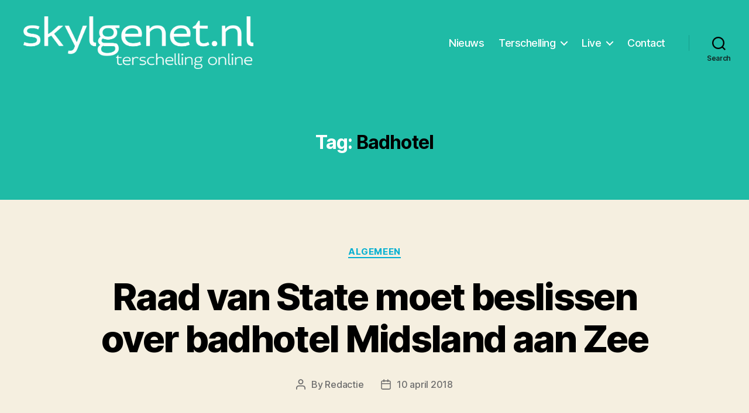

--- FILE ---
content_type: text/html; charset=UTF-8
request_url: https://skylgenet.nl/nieuws-terschelling/tag/badhotel/
body_size: 17156
content:
<!DOCTYPE html>

<html class="no-js" lang="nl-NL">

	<head>

		<meta charset="UTF-8">
		<meta name="viewport" content="width=device-width, initial-scale=1.0" >

		<link rel="profile" href="https://gmpg.org/xfn/11">

		
		<meta name='robots' content='index, follow, max-image-preview:large, max-snippet:-1, max-video-preview:-1' />

	<!-- This site is optimized with the Yoast SEO plugin v26.7 - https://yoast.com/wordpress/plugins/seo/ -->
	<title>Dossier: Badhotel - Skylgenet.nl | Terschelling online</title>
	<link rel="canonical" href="https://skylgenet.nl/nieuws-terschelling/tag/badhotel/" />
	<meta property="og:locale" content="nl_NL" />
	<meta property="og:type" content="article" />
	<meta property="og:title" content="Dossier: Badhotel - Skylgenet.nl | Terschelling online" />
	<meta property="og:url" content="https://skylgenet.nl/nieuws-terschelling/tag/badhotel/" />
	<meta property="og:site_name" content="Skylgenet.nl | Terschelling online" />
	<meta name="twitter:card" content="summary_large_image" />
	<script type="application/ld+json" class="yoast-schema-graph">{"@context":"https://schema.org","@graph":[{"@type":"CollectionPage","@id":"https://skylgenet.nl/nieuws-terschelling/tag/badhotel/","url":"https://skylgenet.nl/nieuws-terschelling/tag/badhotel/","name":"Dossier: Badhotel - Skylgenet.nl | Terschelling online","isPartOf":{"@id":"https://skylgenet.nl/#website"},"primaryImageOfPage":{"@id":"https://skylgenet.nl/nieuws-terschelling/tag/badhotel/#primaryimage"},"image":{"@id":"https://skylgenet.nl/nieuws-terschelling/tag/badhotel/#primaryimage"},"thumbnailUrl":"https://skylgenet.nl/site/wp-content/uploads/2015/01/duin-helmgras-terschelling.jpg","breadcrumb":{"@id":"https://skylgenet.nl/nieuws-terschelling/tag/badhotel/#breadcrumb"},"inLanguage":"nl-NL"},{"@type":"ImageObject","inLanguage":"nl-NL","@id":"https://skylgenet.nl/nieuws-terschelling/tag/badhotel/#primaryimage","url":"https://skylgenet.nl/site/wp-content/uploads/2015/01/duin-helmgras-terschelling.jpg","contentUrl":"https://skylgenet.nl/site/wp-content/uploads/2015/01/duin-helmgras-terschelling.jpg","width":1024,"height":683,"caption":"Duin helmgras Terschelling"},{"@type":"BreadcrumbList","@id":"https://skylgenet.nl/nieuws-terschelling/tag/badhotel/#breadcrumb","itemListElement":[{"@type":"ListItem","position":1,"name":"Home","item":"https://skylgenet.nl/"},{"@type":"ListItem","position":2,"name":"Badhotel"}]},{"@type":"WebSite","@id":"https://skylgenet.nl/#website","url":"https://skylgenet.nl/","name":"Skylgenet.nl | Terschelling online","description":"","publisher":{"@id":"https://skylgenet.nl/#organization"},"potentialAction":[{"@type":"SearchAction","target":{"@type":"EntryPoint","urlTemplate":"https://skylgenet.nl/?s={search_term_string}"},"query-input":{"@type":"PropertyValueSpecification","valueRequired":true,"valueName":"search_term_string"}}],"inLanguage":"nl-NL"},{"@type":"Organization","@id":"https://skylgenet.nl/#organization","name":"Skylgenet.nl | Terschelling online","url":"https://skylgenet.nl/","logo":{"@type":"ImageObject","inLanguage":"nl-NL","@id":"https://skylgenet.nl/#/schema/logo/image/","url":"https://skylgenet.nl/site/wp-content/uploads/2022/09/Skylgenet.png","contentUrl":"https://skylgenet.nl/site/wp-content/uploads/2022/09/Skylgenet.png","width":1000,"height":229,"caption":"Skylgenet.nl | Terschelling online"},"image":{"@id":"https://skylgenet.nl/#/schema/logo/image/"},"sameAs":["https://youtube.com/user/Skylgenet"]}]}</script>
	<!-- / Yoast SEO plugin. -->


<link rel="alternate" type="application/rss+xml" title="Skylgenet.nl | Terschelling online &raquo; feed" href="https://skylgenet.nl/feed/" />
<link rel="alternate" type="application/rss+xml" title="Skylgenet.nl | Terschelling online &raquo; reacties feed" href="https://skylgenet.nl/comments/feed/" />
<link rel="alternate" type="application/rss+xml" title="Skylgenet.nl | Terschelling online &raquo; Badhotel tag feed" href="https://skylgenet.nl/nieuws-terschelling/tag/badhotel/feed/" />
<style id='wp-img-auto-sizes-contain-inline-css'>
img:is([sizes=auto i],[sizes^="auto," i]){contain-intrinsic-size:3000px 1500px}
/*# sourceURL=wp-img-auto-sizes-contain-inline-css */
</style>
<style id='wp-emoji-styles-inline-css'>

	img.wp-smiley, img.emoji {
		display: inline !important;
		border: none !important;
		box-shadow: none !important;
		height: 1em !important;
		width: 1em !important;
		margin: 0 0.07em !important;
		vertical-align: -0.1em !important;
		background: none !important;
		padding: 0 !important;
	}
/*# sourceURL=wp-emoji-styles-inline-css */
</style>
<style id='wp-block-library-inline-css'>
:root{--wp-block-synced-color:#7a00df;--wp-block-synced-color--rgb:122,0,223;--wp-bound-block-color:var(--wp-block-synced-color);--wp-editor-canvas-background:#ddd;--wp-admin-theme-color:#007cba;--wp-admin-theme-color--rgb:0,124,186;--wp-admin-theme-color-darker-10:#006ba1;--wp-admin-theme-color-darker-10--rgb:0,107,160.5;--wp-admin-theme-color-darker-20:#005a87;--wp-admin-theme-color-darker-20--rgb:0,90,135;--wp-admin-border-width-focus:2px}@media (min-resolution:192dpi){:root{--wp-admin-border-width-focus:1.5px}}.wp-element-button{cursor:pointer}:root .has-very-light-gray-background-color{background-color:#eee}:root .has-very-dark-gray-background-color{background-color:#313131}:root .has-very-light-gray-color{color:#eee}:root .has-very-dark-gray-color{color:#313131}:root .has-vivid-green-cyan-to-vivid-cyan-blue-gradient-background{background:linear-gradient(135deg,#00d084,#0693e3)}:root .has-purple-crush-gradient-background{background:linear-gradient(135deg,#34e2e4,#4721fb 50%,#ab1dfe)}:root .has-hazy-dawn-gradient-background{background:linear-gradient(135deg,#faaca8,#dad0ec)}:root .has-subdued-olive-gradient-background{background:linear-gradient(135deg,#fafae1,#67a671)}:root .has-atomic-cream-gradient-background{background:linear-gradient(135deg,#fdd79a,#004a59)}:root .has-nightshade-gradient-background{background:linear-gradient(135deg,#330968,#31cdcf)}:root .has-midnight-gradient-background{background:linear-gradient(135deg,#020381,#2874fc)}:root{--wp--preset--font-size--normal:16px;--wp--preset--font-size--huge:42px}.has-regular-font-size{font-size:1em}.has-larger-font-size{font-size:2.625em}.has-normal-font-size{font-size:var(--wp--preset--font-size--normal)}.has-huge-font-size{font-size:var(--wp--preset--font-size--huge)}.has-text-align-center{text-align:center}.has-text-align-left{text-align:left}.has-text-align-right{text-align:right}.has-fit-text{white-space:nowrap!important}#end-resizable-editor-section{display:none}.aligncenter{clear:both}.items-justified-left{justify-content:flex-start}.items-justified-center{justify-content:center}.items-justified-right{justify-content:flex-end}.items-justified-space-between{justify-content:space-between}.screen-reader-text{border:0;clip-path:inset(50%);height:1px;margin:-1px;overflow:hidden;padding:0;position:absolute;width:1px;word-wrap:normal!important}.screen-reader-text:focus{background-color:#ddd;clip-path:none;color:#444;display:block;font-size:1em;height:auto;left:5px;line-height:normal;padding:15px 23px 14px;text-decoration:none;top:5px;width:auto;z-index:100000}html :where(.has-border-color){border-style:solid}html :where([style*=border-top-color]){border-top-style:solid}html :where([style*=border-right-color]){border-right-style:solid}html :where([style*=border-bottom-color]){border-bottom-style:solid}html :where([style*=border-left-color]){border-left-style:solid}html :where([style*=border-width]){border-style:solid}html :where([style*=border-top-width]){border-top-style:solid}html :where([style*=border-right-width]){border-right-style:solid}html :where([style*=border-bottom-width]){border-bottom-style:solid}html :where([style*=border-left-width]){border-left-style:solid}html :where(img[class*=wp-image-]){height:auto;max-width:100%}:where(figure){margin:0 0 1em}html :where(.is-position-sticky){--wp-admin--admin-bar--position-offset:var(--wp-admin--admin-bar--height,0px)}@media screen and (max-width:600px){html :where(.is-position-sticky){--wp-admin--admin-bar--position-offset:0px}}

/*# sourceURL=wp-block-library-inline-css */
</style><style id='global-styles-inline-css'>
:root{--wp--preset--aspect-ratio--square: 1;--wp--preset--aspect-ratio--4-3: 4/3;--wp--preset--aspect-ratio--3-4: 3/4;--wp--preset--aspect-ratio--3-2: 3/2;--wp--preset--aspect-ratio--2-3: 2/3;--wp--preset--aspect-ratio--16-9: 16/9;--wp--preset--aspect-ratio--9-16: 9/16;--wp--preset--color--black: #000000;--wp--preset--color--cyan-bluish-gray: #abb8c3;--wp--preset--color--white: #ffffff;--wp--preset--color--pale-pink: #f78da7;--wp--preset--color--vivid-red: #cf2e2e;--wp--preset--color--luminous-vivid-orange: #ff6900;--wp--preset--color--luminous-vivid-amber: #fcb900;--wp--preset--color--light-green-cyan: #7bdcb5;--wp--preset--color--vivid-green-cyan: #00d084;--wp--preset--color--pale-cyan-blue: #8ed1fc;--wp--preset--color--vivid-cyan-blue: #0693e3;--wp--preset--color--vivid-purple: #9b51e0;--wp--preset--color--accent: #cd2653;--wp--preset--color--primary: #000000;--wp--preset--color--secondary: #6d6d6d;--wp--preset--color--subtle-background: #dcd7ca;--wp--preset--color--background: #f5efe0;--wp--preset--gradient--vivid-cyan-blue-to-vivid-purple: linear-gradient(135deg,rgb(6,147,227) 0%,rgb(155,81,224) 100%);--wp--preset--gradient--light-green-cyan-to-vivid-green-cyan: linear-gradient(135deg,rgb(122,220,180) 0%,rgb(0,208,130) 100%);--wp--preset--gradient--luminous-vivid-amber-to-luminous-vivid-orange: linear-gradient(135deg,rgb(252,185,0) 0%,rgb(255,105,0) 100%);--wp--preset--gradient--luminous-vivid-orange-to-vivid-red: linear-gradient(135deg,rgb(255,105,0) 0%,rgb(207,46,46) 100%);--wp--preset--gradient--very-light-gray-to-cyan-bluish-gray: linear-gradient(135deg,rgb(238,238,238) 0%,rgb(169,184,195) 100%);--wp--preset--gradient--cool-to-warm-spectrum: linear-gradient(135deg,rgb(74,234,220) 0%,rgb(151,120,209) 20%,rgb(207,42,186) 40%,rgb(238,44,130) 60%,rgb(251,105,98) 80%,rgb(254,248,76) 100%);--wp--preset--gradient--blush-light-purple: linear-gradient(135deg,rgb(255,206,236) 0%,rgb(152,150,240) 100%);--wp--preset--gradient--blush-bordeaux: linear-gradient(135deg,rgb(254,205,165) 0%,rgb(254,45,45) 50%,rgb(107,0,62) 100%);--wp--preset--gradient--luminous-dusk: linear-gradient(135deg,rgb(255,203,112) 0%,rgb(199,81,192) 50%,rgb(65,88,208) 100%);--wp--preset--gradient--pale-ocean: linear-gradient(135deg,rgb(255,245,203) 0%,rgb(182,227,212) 50%,rgb(51,167,181) 100%);--wp--preset--gradient--electric-grass: linear-gradient(135deg,rgb(202,248,128) 0%,rgb(113,206,126) 100%);--wp--preset--gradient--midnight: linear-gradient(135deg,rgb(2,3,129) 0%,rgb(40,116,252) 100%);--wp--preset--font-size--small: 18px;--wp--preset--font-size--medium: 20px;--wp--preset--font-size--large: 26.25px;--wp--preset--font-size--x-large: 42px;--wp--preset--font-size--normal: 21px;--wp--preset--font-size--larger: 32px;--wp--preset--spacing--20: 0.44rem;--wp--preset--spacing--30: 0.67rem;--wp--preset--spacing--40: 1rem;--wp--preset--spacing--50: 1.5rem;--wp--preset--spacing--60: 2.25rem;--wp--preset--spacing--70: 3.38rem;--wp--preset--spacing--80: 5.06rem;--wp--preset--shadow--natural: 6px 6px 9px rgba(0, 0, 0, 0.2);--wp--preset--shadow--deep: 12px 12px 50px rgba(0, 0, 0, 0.4);--wp--preset--shadow--sharp: 6px 6px 0px rgba(0, 0, 0, 0.2);--wp--preset--shadow--outlined: 6px 6px 0px -3px rgb(255, 255, 255), 6px 6px rgb(0, 0, 0);--wp--preset--shadow--crisp: 6px 6px 0px rgb(0, 0, 0);}:where(.is-layout-flex){gap: 0.5em;}:where(.is-layout-grid){gap: 0.5em;}body .is-layout-flex{display: flex;}.is-layout-flex{flex-wrap: wrap;align-items: center;}.is-layout-flex > :is(*, div){margin: 0;}body .is-layout-grid{display: grid;}.is-layout-grid > :is(*, div){margin: 0;}:where(.wp-block-columns.is-layout-flex){gap: 2em;}:where(.wp-block-columns.is-layout-grid){gap: 2em;}:where(.wp-block-post-template.is-layout-flex){gap: 1.25em;}:where(.wp-block-post-template.is-layout-grid){gap: 1.25em;}.has-black-color{color: var(--wp--preset--color--black) !important;}.has-cyan-bluish-gray-color{color: var(--wp--preset--color--cyan-bluish-gray) !important;}.has-white-color{color: var(--wp--preset--color--white) !important;}.has-pale-pink-color{color: var(--wp--preset--color--pale-pink) !important;}.has-vivid-red-color{color: var(--wp--preset--color--vivid-red) !important;}.has-luminous-vivid-orange-color{color: var(--wp--preset--color--luminous-vivid-orange) !important;}.has-luminous-vivid-amber-color{color: var(--wp--preset--color--luminous-vivid-amber) !important;}.has-light-green-cyan-color{color: var(--wp--preset--color--light-green-cyan) !important;}.has-vivid-green-cyan-color{color: var(--wp--preset--color--vivid-green-cyan) !important;}.has-pale-cyan-blue-color{color: var(--wp--preset--color--pale-cyan-blue) !important;}.has-vivid-cyan-blue-color{color: var(--wp--preset--color--vivid-cyan-blue) !important;}.has-vivid-purple-color{color: var(--wp--preset--color--vivid-purple) !important;}.has-black-background-color{background-color: var(--wp--preset--color--black) !important;}.has-cyan-bluish-gray-background-color{background-color: var(--wp--preset--color--cyan-bluish-gray) !important;}.has-white-background-color{background-color: var(--wp--preset--color--white) !important;}.has-pale-pink-background-color{background-color: var(--wp--preset--color--pale-pink) !important;}.has-vivid-red-background-color{background-color: var(--wp--preset--color--vivid-red) !important;}.has-luminous-vivid-orange-background-color{background-color: var(--wp--preset--color--luminous-vivid-orange) !important;}.has-luminous-vivid-amber-background-color{background-color: var(--wp--preset--color--luminous-vivid-amber) !important;}.has-light-green-cyan-background-color{background-color: var(--wp--preset--color--light-green-cyan) !important;}.has-vivid-green-cyan-background-color{background-color: var(--wp--preset--color--vivid-green-cyan) !important;}.has-pale-cyan-blue-background-color{background-color: var(--wp--preset--color--pale-cyan-blue) !important;}.has-vivid-cyan-blue-background-color{background-color: var(--wp--preset--color--vivid-cyan-blue) !important;}.has-vivid-purple-background-color{background-color: var(--wp--preset--color--vivid-purple) !important;}.has-black-border-color{border-color: var(--wp--preset--color--black) !important;}.has-cyan-bluish-gray-border-color{border-color: var(--wp--preset--color--cyan-bluish-gray) !important;}.has-white-border-color{border-color: var(--wp--preset--color--white) !important;}.has-pale-pink-border-color{border-color: var(--wp--preset--color--pale-pink) !important;}.has-vivid-red-border-color{border-color: var(--wp--preset--color--vivid-red) !important;}.has-luminous-vivid-orange-border-color{border-color: var(--wp--preset--color--luminous-vivid-orange) !important;}.has-luminous-vivid-amber-border-color{border-color: var(--wp--preset--color--luminous-vivid-amber) !important;}.has-light-green-cyan-border-color{border-color: var(--wp--preset--color--light-green-cyan) !important;}.has-vivid-green-cyan-border-color{border-color: var(--wp--preset--color--vivid-green-cyan) !important;}.has-pale-cyan-blue-border-color{border-color: var(--wp--preset--color--pale-cyan-blue) !important;}.has-vivid-cyan-blue-border-color{border-color: var(--wp--preset--color--vivid-cyan-blue) !important;}.has-vivid-purple-border-color{border-color: var(--wp--preset--color--vivid-purple) !important;}.has-vivid-cyan-blue-to-vivid-purple-gradient-background{background: var(--wp--preset--gradient--vivid-cyan-blue-to-vivid-purple) !important;}.has-light-green-cyan-to-vivid-green-cyan-gradient-background{background: var(--wp--preset--gradient--light-green-cyan-to-vivid-green-cyan) !important;}.has-luminous-vivid-amber-to-luminous-vivid-orange-gradient-background{background: var(--wp--preset--gradient--luminous-vivid-amber-to-luminous-vivid-orange) !important;}.has-luminous-vivid-orange-to-vivid-red-gradient-background{background: var(--wp--preset--gradient--luminous-vivid-orange-to-vivid-red) !important;}.has-very-light-gray-to-cyan-bluish-gray-gradient-background{background: var(--wp--preset--gradient--very-light-gray-to-cyan-bluish-gray) !important;}.has-cool-to-warm-spectrum-gradient-background{background: var(--wp--preset--gradient--cool-to-warm-spectrum) !important;}.has-blush-light-purple-gradient-background{background: var(--wp--preset--gradient--blush-light-purple) !important;}.has-blush-bordeaux-gradient-background{background: var(--wp--preset--gradient--blush-bordeaux) !important;}.has-luminous-dusk-gradient-background{background: var(--wp--preset--gradient--luminous-dusk) !important;}.has-pale-ocean-gradient-background{background: var(--wp--preset--gradient--pale-ocean) !important;}.has-electric-grass-gradient-background{background: var(--wp--preset--gradient--electric-grass) !important;}.has-midnight-gradient-background{background: var(--wp--preset--gradient--midnight) !important;}.has-small-font-size{font-size: var(--wp--preset--font-size--small) !important;}.has-medium-font-size{font-size: var(--wp--preset--font-size--medium) !important;}.has-large-font-size{font-size: var(--wp--preset--font-size--large) !important;}.has-x-large-font-size{font-size: var(--wp--preset--font-size--x-large) !important;}
/*# sourceURL=global-styles-inline-css */
</style>

<style id='classic-theme-styles-inline-css'>
/*! This file is auto-generated */
.wp-block-button__link{color:#fff;background-color:#32373c;border-radius:9999px;box-shadow:none;text-decoration:none;padding:calc(.667em + 2px) calc(1.333em + 2px);font-size:1.125em}.wp-block-file__button{background:#32373c;color:#fff;text-decoration:none}
/*# sourceURL=/wp-includes/css/classic-themes.min.css */
</style>
<link rel='stylesheet' id='twentytwenty-style-css' href='https://skylgenet.nl/site/wp-content/themes/sklg4.0/style.css?ver=6.9' media='all' />
<style id='twentytwenty-style-inline-css'>
.color-accent,.color-accent-hover:hover,.color-accent-hover:focus,:root .has-accent-color,.has-drop-cap:not(:focus):first-letter,.wp-block-button.is-style-outline,a { color: #cd2653; }blockquote,.border-color-accent,.border-color-accent-hover:hover,.border-color-accent-hover:focus { border-color: #cd2653; }button,.button,.faux-button,.wp-block-button__link,.wp-block-file .wp-block-file__button,input[type="button"],input[type="reset"],input[type="submit"],.bg-accent,.bg-accent-hover:hover,.bg-accent-hover:focus,:root .has-accent-background-color,.comment-reply-link { background-color: #cd2653; }.fill-children-accent,.fill-children-accent * { fill: #cd2653; }body,.entry-title a,:root .has-primary-color { color: #000000; }:root .has-primary-background-color { background-color: #000000; }cite,figcaption,.wp-caption-text,.post-meta,.entry-content .wp-block-archives li,.entry-content .wp-block-categories li,.entry-content .wp-block-latest-posts li,.wp-block-latest-comments__comment-date,.wp-block-latest-posts__post-date,.wp-block-embed figcaption,.wp-block-image figcaption,.wp-block-pullquote cite,.comment-metadata,.comment-respond .comment-notes,.comment-respond .logged-in-as,.pagination .dots,.entry-content hr:not(.has-background),hr.styled-separator,:root .has-secondary-color { color: #6d6d6d; }:root .has-secondary-background-color { background-color: #6d6d6d; }pre,fieldset,input,textarea,table,table *,hr { border-color: #dcd7ca; }caption,code,code,kbd,samp,.wp-block-table.is-style-stripes tbody tr:nth-child(odd),:root .has-subtle-background-background-color { background-color: #dcd7ca; }.wp-block-table.is-style-stripes { border-bottom-color: #dcd7ca; }.wp-block-latest-posts.is-grid li { border-top-color: #dcd7ca; }:root .has-subtle-background-color { color: #dcd7ca; }body:not(.overlay-header) .primary-menu > li > a,body:not(.overlay-header) .primary-menu > li > .icon,.modal-menu a,.footer-menu a, .footer-widgets a,#site-footer .wp-block-button.is-style-outline,.wp-block-pullquote:before,.singular:not(.overlay-header) .entry-header a,.archive-header a,.header-footer-group .color-accent,.header-footer-group .color-accent-hover:hover { color: #7a0928; }.social-icons a,#site-footer button:not(.toggle),#site-footer .button,#site-footer .faux-button,#site-footer .wp-block-button__link,#site-footer .wp-block-file__button,#site-footer input[type="button"],#site-footer input[type="reset"],#site-footer input[type="submit"] { background-color: #7a0928; }.social-icons a,body:not(.overlay-header) .primary-menu ul,.header-footer-group button,.header-footer-group .button,.header-footer-group .faux-button,.header-footer-group .wp-block-button:not(.is-style-outline) .wp-block-button__link,.header-footer-group .wp-block-file__button,.header-footer-group input[type="button"],.header-footer-group input[type="reset"],.header-footer-group input[type="submit"] { color: #1fbba6; }#site-header,.footer-nav-widgets-wrapper,#site-footer,.menu-modal,.menu-modal-inner,.search-modal-inner,.archive-header,.singular .entry-header,.singular .featured-media:before,.wp-block-pullquote:before { background-color: #1fbba6; }.header-footer-group,body:not(.overlay-header) #site-header .toggle,.menu-modal .toggle { color: #000000; }body:not(.overlay-header) .primary-menu ul { background-color: #000000; }body:not(.overlay-header) .primary-menu > li > ul:after { border-bottom-color: #000000; }body:not(.overlay-header) .primary-menu ul ul:after { border-left-color: #000000; }.site-description,body:not(.overlay-header) .toggle-inner .toggle-text,.widget .post-date,.widget .rss-date,.widget_archive li,.widget_categories li,.widget cite,.widget_pages li,.widget_meta li,.widget_nav_menu li,.powered-by-wordpress,.to-the-top,.singular .entry-header .post-meta,.singular:not(.overlay-header) .entry-header .post-meta a { color: #132927; }.header-footer-group pre,.header-footer-group fieldset,.header-footer-group input,.header-footer-group textarea,.header-footer-group table,.header-footer-group table *,.footer-nav-widgets-wrapper,#site-footer,.menu-modal nav *,.footer-widgets-outer-wrapper,.footer-top { border-color: #179f8d; }.header-footer-group table caption,body:not(.overlay-header) .header-inner .toggle-wrapper::before { background-color: #179f8d; }
/*# sourceURL=twentytwenty-style-inline-css */
</style>
<link rel='stylesheet' id='twentytwenty-print-style-css' href='https://skylgenet.nl/site/wp-content/themes/sklg4.0/print.css?ver=6.9' media='print' />
<script src="https://skylgenet.nl/site/wp-content/themes/sklg4.0/assets/js/index.js?ver=6.9" id="twentytwenty-js-js" async></script>
<link rel="https://api.w.org/" href="https://skylgenet.nl/wp-json/" /><link rel="alternate" title="JSON" type="application/json" href="https://skylgenet.nl/wp-json/wp/v2/tags/108" /><link rel="EditURI" type="application/rsd+xml" title="RSD" href="https://skylgenet.nl/site/xmlrpc.php?rsd" />
<meta name="generator" content="WordPress 6.9" />
	<script>document.documentElement.className = document.documentElement.className.replace( 'no-js', 'js' );</script>
	<link rel="icon" href="https://skylgenet.nl/site/wp-content/uploads/2015/03/Socialmedia-naam-250x250-250x250.png" sizes="32x32" />
<link rel="icon" href="https://skylgenet.nl/site/wp-content/uploads/2015/03/Socialmedia-naam-250x250-250x250.png" sizes="192x192" />
<link rel="apple-touch-icon" href="https://skylgenet.nl/site/wp-content/uploads/2015/03/Socialmedia-naam-250x250-250x250.png" />
<meta name="msapplication-TileImage" content="https://skylgenet.nl/site/wp-content/uploads/2015/03/Socialmedia-naam-250x250.png" />
		<style id="wp-custom-css">
			.color-accent, .color-accent-hover:hover, .color-accent-hover:focus, :root .has-accent-color, .has-drop-cap:not(:focus)::first-letter, .wp-block-button.is-style-outline, a {
	color: #00afd1;
}

.entry-title {
	color: white;
}

body:not(.overlay-header) .primary-menu > li > a, body:not(.overlay-header) .primary-menu > li > .icon, .modal-menu a, .footer-menu a, .footer-widgets a, #site-footer .wp-block-button.is-style-outline, .wp-block-pullquote::before, .singular:not(.overlay-header) .entry-header a, .archive-header a, .header-footer-group .color-accent, .header-footer-group .color-accent-hover:hover {
	color: white;
}

.social-icons a, #site-footer button:not(.toggle), #site-footer .button, #site-footer .faux-button, #site-footer .wp-block-button__link, #site-footer .wp-block-file__button, #site-footer input[type="button"], #site-footer input[type="reset"], #site-footer input[type="submit"] {
	background-color: white;
	color: #1fbba6;
}

.faux-button, .wp-block-button__link, .wp-block-file .wp-block-file__button, input[type="button"], input[type="reset"], input[type="submit"], .bg-accent, .bg-accent-hover:hover, .bg-accent-hover:focus, :root .has-accent-background-color, .comment-reply-link {
	background-color: #00afd1;
}		</style>
		
		
		<link rel="icon" href="https://skylgenet.nl/site/wp-content/themes/sklg4.0/assets/img/icons/favicon.ico" type="image/x-icon">
		<link rel="icon" sizes="192x192" href="https://skylgenet.nl/site/wp-content/themes/sklg4.0/assets/img/icons/touch-icon-192x192.png">
		<link rel="apple-touch-icon-precomposed" sizes="180x180" href="https://skylgenet.nl/site/wp-content/themes/sklg4.0/assets/img/icons/apple-touch-icon-180x180-precomposed.png">
		<link rel="apple-touch-icon-precomposed" sizes="152x152" href="https://skylgenet.nl/site/wp-content/themes/sklg4.0/assets/img/icons/apple-touch-icon-152x152-precomposed.png">
		<link rel="apple-touch-icon-precomposed" sizes="144x144" href="https://skylgenet.nl/site/wp-content/themes/sklg4.0/assets/img/icons/apple-touch-icon-144x144-precomposed.png">
		<link rel="apple-touch-icon-precomposed" sizes="120x120" href="https://skylgenet.nl/site/wp-content/themes/sklg4.0/assets/img/icons/apple-touch-icon-120x120-precomposed.png">
		<link rel="apple-touch-icon-precomposed" sizes="114x114" href="https://skylgenet.nl/site/wp-content/themes/sklg4.0/assets/img/icons/apple-touch-icon-114x114-precomposed.png">
		<link rel="apple-touch-icon-precomposed" sizes="76x76" href="https://skylgenet.nl/site/wp-content/themes/sklg4.0/assets/img/icons/apple-touch-icon-76x76-precomposed.png">
		<link rel="apple-touch-icon-precomposed" sizes="72x72" href="https://skylgenet.nl/site/wp-content/themes/sklg4.0/assets/img/icons/apple-touch-icon-72x72-precomposed.png">
		<link rel="apple-touch-icon-precomposed" href="https://skylgenet.nl/site/wp-content/themes/sklg4.0/assets/img/icons/apple-touch-icon-precomposed.png"><!-- 57×57px -->

	</head>

	<body class="archive tag tag-badhotel tag-108 wp-custom-logo wp-embed-responsive wp-theme-sklg40 enable-search-modal has-no-pagination showing-comments hide-avatars footer-top-visible">

		<a class="skip-link screen-reader-text" href="#site-content">Skip to the content</a>
		<header id="site-header" class="header-footer-group">

			<div class="header-inner section-inner">

				<div class="header-titles-wrapper">

					
						<button class="toggle search-toggle mobile-search-toggle" data-toggle-target=".search-modal" data-toggle-body-class="showing-search-modal" data-set-focus=".search-modal .search-field" aria-expanded="false">
							<span class="toggle-inner">
								<span class="toggle-icon">
									<svg class="svg-icon" aria-hidden="true" role="img" focusable="false" xmlns="http://www.w3.org/2000/svg" width="23" height="23" viewBox="0 0 23 23"><path d="M38.710696,48.0601792 L43,52.3494831 L41.3494831,54 L37.0601792,49.710696 C35.2632422,51.1481185 32.9839107,52.0076499 30.5038249,52.0076499 C24.7027226,52.0076499 20,47.3049272 20,41.5038249 C20,35.7027226 24.7027226,31 30.5038249,31 C36.3049272,31 41.0076499,35.7027226 41.0076499,41.5038249 C41.0076499,43.9839107 40.1481185,46.2632422 38.710696,48.0601792 Z M36.3875844,47.1716785 C37.8030221,45.7026647 38.6734666,43.7048964 38.6734666,41.5038249 C38.6734666,36.9918565 35.0157934,33.3341833 30.5038249,33.3341833 C25.9918565,33.3341833 22.3341833,36.9918565 22.3341833,41.5038249 C22.3341833,46.0157934 25.9918565,49.6734666 30.5038249,49.6734666 C32.7048964,49.6734666 34.7026647,48.8030221 36.1716785,47.3875844 C36.2023931,47.347638 36.2360451,47.3092237 36.2726343,47.2726343 C36.3092237,47.2360451 36.347638,47.2023931 36.3875844,47.1716785 Z" transform="translate(-20 -31)" /></svg>								</span>
								<span class="toggle-text">Search</span>
							</span>
						</button><!-- .search-toggle -->

					
					<div class="header-titles">

						<div class="site-logo faux-heading"><a href="https://skylgenet.nl/" class="custom-logo-link" rel="home"><img width="500" height="114" style="height: 114px;" src="https://skylgenet.nl/site/wp-content/uploads/2022/09/Skylgenet.png" class="custom-logo" alt="Skylgenet.nl | Terschelling online" decoding="async" fetchpriority="high" srcset="https://skylgenet.nl/site/wp-content/uploads/2022/09/Skylgenet.png 1000w, https://skylgenet.nl/site/wp-content/uploads/2022/09/Skylgenet-400x92.png 400w, https://skylgenet.nl/site/wp-content/uploads/2022/09/Skylgenet-768x176.png 768w" sizes="(max-width: 1000px) 100vw, 1000px" /></a><span class="screen-reader-text">Skylgenet.nl | Terschelling online</span></div>
					</div><!-- .header-titles -->

					<button class="toggle nav-toggle mobile-nav-toggle" data-toggle-target=".menu-modal"  data-toggle-body-class="showing-menu-modal" aria-expanded="false" data-set-focus=".close-nav-toggle">
						<span class="toggle-inner">
							<span class="toggle-icon">
								<svg class="svg-icon" aria-hidden="true" role="img" focusable="false" xmlns="http://www.w3.org/2000/svg" width="26" height="7" viewBox="0 0 26 7"><path fill-rule="evenodd" d="M332.5,45 C330.567003,45 329,43.4329966 329,41.5 C329,39.5670034 330.567003,38 332.5,38 C334.432997,38 336,39.5670034 336,41.5 C336,43.4329966 334.432997,45 332.5,45 Z M342,45 C340.067003,45 338.5,43.4329966 338.5,41.5 C338.5,39.5670034 340.067003,38 342,38 C343.932997,38 345.5,39.5670034 345.5,41.5 C345.5,43.4329966 343.932997,45 342,45 Z M351.5,45 C349.567003,45 348,43.4329966 348,41.5 C348,39.5670034 349.567003,38 351.5,38 C353.432997,38 355,39.5670034 355,41.5 C355,43.4329966 353.432997,45 351.5,45 Z" transform="translate(-329 -38)" /></svg>							</span>
							<span class="toggle-text">Menu</span>
						</span>
					</button><!-- .nav-toggle -->

				</div><!-- .header-titles-wrapper -->

				<div class="header-navigation-wrapper">

					
							<nav class="primary-menu-wrapper" aria-label="Horizontal">

								<ul class="primary-menu reset-list-style">

								<li id="menu-item-7866" class="menu-item menu-item-type-custom menu-item-object-custom menu-item-home menu-item-7866"><a href="//skylgenet.nl/">Nieuws</a></li>
<li id="menu-item-7868" class="menu-item menu-item-type-custom menu-item-object-custom menu-item-has-children menu-item-7868"><a href="#">Terschelling</a><span class="icon"></span>
<ul class="sub-menu">
	<li id="menu-item-7869" class="menu-item menu-item-type-post_type menu-item-object-page menu-item-7869"><a href="https://skylgenet.nl/terschelling/over-terschelling/">Over Terschelling</a></li>
	<li id="menu-item-7870" class="menu-item menu-item-type-post_type menu-item-object-page menu-item-7870"><a href="https://skylgenet.nl/terschelling/brandaris/">Brandaris</a></li>
	<li id="menu-item-7871" class="menu-item menu-item-type-custom menu-item-object-custom menu-item-has-children menu-item-7871"><a href="#">Dorpen</a><span class="icon"></span>
	<ul class="sub-menu">
		<li id="menu-item-7872" class="menu-item menu-item-type-post_type menu-item-object-page menu-item-7872"><a href="https://skylgenet.nl/terschelling/dorpen/west-terschelling/">West-Terschelling</a></li>
		<li id="menu-item-7873" class="menu-item menu-item-type-post_type menu-item-object-page menu-item-7873"><a href="https://skylgenet.nl/terschelling/dorpen/midsland/">Midsland</a></li>
		<li id="menu-item-7874" class="menu-item menu-item-type-post_type menu-item-object-page menu-item-7874"><a href="https://skylgenet.nl/terschelling/dorpen/formerum/">Formerum</a></li>
		<li id="menu-item-7875" class="menu-item menu-item-type-post_type menu-item-object-page menu-item-7875"><a href="https://skylgenet.nl/terschelling/dorpen/hoorn/">Hoorn</a></li>
		<li id="menu-item-7876" class="menu-item menu-item-type-post_type menu-item-object-page menu-item-7876"><a href="https://skylgenet.nl/terschelling/dorpen/oosterend/">Oosterend</a></li>
	</ul>
</li>
	<li id="menu-item-7877" class="menu-item menu-item-type-custom menu-item-object-custom menu-item-has-children menu-item-7877"><a href="#">Monumenten</a><span class="icon"></span>
	<ul class="sub-menu">
		<li id="menu-item-7878" class="menu-item menu-item-type-post_type menu-item-object-page menu-item-7878"><a href="https://skylgenet.nl/terschelling/zeeliedenmonument/">Zeeliedenmonument</a></li>
		<li id="menu-item-7879" class="menu-item menu-item-type-post_type menu-item-object-page menu-item-7879"><a href="https://skylgenet.nl/terschelling/beelden-uit-zee/">Beelden uit Zee</a></li>
		<li id="menu-item-7880" class="menu-item menu-item-type-post_type menu-item-object-page menu-item-7880"><a href="https://skylgenet.nl/terschelling/victor-westhoff/">Victor Westhoff</a></li>
		<li id="menu-item-7881" class="menu-item menu-item-type-post_type menu-item-object-page menu-item-7881"><a href="https://skylgenet.nl/terschelling/stryper-wyfke/">Stryper Wyfke</a></li>
		<li id="menu-item-7882" class="menu-item menu-item-type-post_type menu-item-object-page menu-item-7882"><a href="https://skylgenet.nl/terschelling/willem-barentsz/">Willem Barentsz</a></li>
	</ul>
</li>
	<li id="menu-item-7883" class="menu-item menu-item-type-custom menu-item-object-custom menu-item-has-children menu-item-7883"><a href="#">Natuur</a><span class="icon"></span>
	<ul class="sub-menu">
		<li id="menu-item-7884" class="menu-item menu-item-type-post_type menu-item-object-page menu-item-7884"><a href="https://skylgenet.nl/terschelling/natuur/noordsvaarder/">Noordsvaarder</a></li>
		<li id="menu-item-7885" class="menu-item menu-item-type-post_type menu-item-object-page menu-item-7885"><a href="https://skylgenet.nl/terschelling/natuur/groene-strand/">Groene Strand</a></li>
		<li id="menu-item-7886" class="menu-item menu-item-type-post_type menu-item-object-page menu-item-7886"><a href="https://skylgenet.nl/terschelling/natuur/kroonpolders/">Kroonpolders</a></li>
		<li id="menu-item-7887" class="menu-item menu-item-type-post_type menu-item-object-page menu-item-7887"><a href="https://skylgenet.nl/terschelling/natuur/boschplaat/">Boschplaat</a></li>
	</ul>
</li>
	<li id="menu-item-7888" class="menu-item menu-item-type-custom menu-item-object-custom menu-item-has-children menu-item-7888"><a href="#">Toerisme</a><span class="icon"></span>
	<ul class="sub-menu">
		<li id="menu-item-7889" class="menu-item menu-item-type-post_type menu-item-object-page menu-item-7889"><a href="https://skylgenet.nl/toerisme/praktische-informatie/">Praktische informatie</a></li>
		<li id="menu-item-7891" class="menu-item menu-item-type-post_type menu-item-object-page menu-item-7891"><a href="https://skylgenet.nl/toerisme/oerol/">Oerol</a></li>
		<li id="menu-item-7892" class="menu-item menu-item-type-post_type menu-item-object-page menu-item-7892"><a href="https://skylgenet.nl/toerisme/hessel/">Hessel</a></li>
		<li id="menu-item-7893" class="menu-item menu-item-type-post_type menu-item-object-page menu-item-7893"><a href="https://skylgenet.nl/toerisme/berenloop/">Berenloop</a></li>
		<li id="menu-item-7894" class="menu-item menu-item-type-post_type menu-item-object-page menu-item-7894"><a href="https://skylgenet.nl/toerisme/ht-sloepenrace/">HT Sloepenrace</a></li>
		<li id="menu-item-7895" class="menu-item menu-item-type-post_type menu-item-object-page menu-item-7895"><a href="https://skylgenet.nl/toerisme/fjoertoer/">Fjoertoer</a></li>
	</ul>
</li>
	<li id="menu-item-7896" class="menu-item menu-item-type-custom menu-item-object-custom menu-item-has-children menu-item-7896"><a href="#">Cultuur</a><span class="icon"></span>
	<ul class="sub-menu">
		<li id="menu-item-7897" class="menu-item menu-item-type-post_type menu-item-object-page menu-item-7897"><a href="https://skylgenet.nl/cultuur/vlag-en-wapen-terschelling/">Vlag en wapen Terschelling</a></li>
		<li id="menu-item-7898" class="menu-item menu-item-type-post_type menu-item-object-page menu-item-7898"><a href="https://skylgenet.nl/cultuur/oan-schylge/">Oan Schylge</a></li>
		<li id="menu-item-7899" class="menu-item menu-item-type-post_type menu-item-object-page menu-item-7899"><a href="https://skylgenet.nl/cultuur/dialecten/">Dialecten</a></li>
		<li id="menu-item-7900" class="menu-item menu-item-type-post_type menu-item-object-page menu-item-7900"><a href="https://skylgenet.nl/cultuur/klederdracht/">Klederdracht</a></li>
		<li id="menu-item-7901" class="menu-item menu-item-type-post_type menu-item-object-page menu-item-7901"><a href="https://skylgenet.nl/cultuur/sunderum/">Sunderum</a></li>
		<li id="menu-item-7902" class="menu-item menu-item-type-post_type menu-item-object-page menu-item-7902"><a href="https://skylgenet.nl/cultuur/op-e-riid/">Op ‘e Riid</a></li>
	</ul>
</li>
	<li id="menu-item-7903" class="menu-item menu-item-type-custom menu-item-object-custom menu-item-has-children menu-item-7903"><a href="#">Nautisch</a><span class="icon"></span>
	<ul class="sub-menu">
		<li id="menu-item-7904" class="menu-item menu-item-type-post_type menu-item-object-page menu-item-7904"><a href="https://skylgenet.nl/nautisch/rederij-doeksen/">Rederij Doeksen</a></li>
		<li id="menu-item-7905" class="menu-item menu-item-type-post_type menu-item-object-page menu-item-7905"><a href="https://skylgenet.nl/nautisch/eigen-veerdienst-terschelling/">Eigen Veerdienst Terschelling (EVT)</a></li>
		<li id="menu-item-7906" class="menu-item menu-item-type-post_type menu-item-object-page menu-item-7906"><a href="https://skylgenet.nl/nautisch/rederij-waddentransport/">Rederij Waddentransport</a></li>
		<li id="menu-item-7907" class="menu-item menu-item-type-post_type menu-item-object-page menu-item-7907"><a href="https://skylgenet.nl/nautisch/knrm-terschelling/">KNRM Terschelling</a></li>
		<li id="menu-item-7908" class="menu-item menu-item-type-post_type menu-item-object-page menu-item-7908"><a href="https://skylgenet.nl/nautisch/rederij-noordgat/">Rederij Noordgat</a></li>
		<li id="menu-item-7909" class="menu-item menu-item-type-post_type menu-item-object-page menu-item-7909"><a href="https://skylgenet.nl/nautisch/rijkswaterstaat/">Rijkswaterstaat</a></li>
		<li id="menu-item-7910" class="menu-item menu-item-type-post_type menu-item-object-page menu-item-7910"><a href="https://skylgenet.nl/nautisch/zeesleepboot-holland/">Zeesleepboot Holland</a></li>
	</ul>
</li>
</ul>
</li>
<li id="menu-item-7911" class="menu-item menu-item-type-custom menu-item-object-custom menu-item-has-children menu-item-7911"><a href="#">Live</a><span class="icon"></span>
<ul class="sub-menu">
	<li id="menu-item-7912" class="menu-item menu-item-type-post_type menu-item-object-page menu-item-7912"><a href="https://skylgenet.nl/live/webcams-op-terschelling/">Webcams op Terschelling</a></li>
	<li id="menu-item-8668" class="menu-item menu-item-type-post_type menu-item-object-page menu-item-8668"><a href="https://skylgenet.nl/live/marifoonscanners/">Marifoonscanners</a></li>
	<li id="menu-item-7914" class="menu-item menu-item-type-post_type menu-item-object-page menu-item-7914"><a href="https://skylgenet.nl/live/ais-waddenzee/">AIS Waddenzee</a></li>
	<li id="menu-item-7915" class="menu-item menu-item-type-post_type menu-item-object-page menu-item-7915"><a href="https://skylgenet.nl/live/p2000-terschelling/">P2000 Terschelling</a></li>
	<li id="menu-item-7916" class="menu-item menu-item-type-post_type menu-item-object-page menu-item-7916"><a href="https://skylgenet.nl/live/weer-en-getij/">Weer en getij</a></li>
</ul>
</li>
<li id="menu-item-7919" class="menu-item menu-item-type-post_type menu-item-object-page menu-item-7919"><a href="https://skylgenet.nl/contact/">Contact</a></li>

								</ul>

							</nav><!-- .primary-menu-wrapper -->

						
						<div class="header-toggles hide-no-js">

						
							<div class="toggle-wrapper search-toggle-wrapper">

								<button class="toggle search-toggle desktop-search-toggle" data-toggle-target=".search-modal" data-toggle-body-class="showing-search-modal" data-set-focus=".search-modal .search-field" aria-expanded="false">
									<span class="toggle-inner">
										<svg class="svg-icon" aria-hidden="true" role="img" focusable="false" xmlns="http://www.w3.org/2000/svg" width="23" height="23" viewBox="0 0 23 23"><path d="M38.710696,48.0601792 L43,52.3494831 L41.3494831,54 L37.0601792,49.710696 C35.2632422,51.1481185 32.9839107,52.0076499 30.5038249,52.0076499 C24.7027226,52.0076499 20,47.3049272 20,41.5038249 C20,35.7027226 24.7027226,31 30.5038249,31 C36.3049272,31 41.0076499,35.7027226 41.0076499,41.5038249 C41.0076499,43.9839107 40.1481185,46.2632422 38.710696,48.0601792 Z M36.3875844,47.1716785 C37.8030221,45.7026647 38.6734666,43.7048964 38.6734666,41.5038249 C38.6734666,36.9918565 35.0157934,33.3341833 30.5038249,33.3341833 C25.9918565,33.3341833 22.3341833,36.9918565 22.3341833,41.5038249 C22.3341833,46.0157934 25.9918565,49.6734666 30.5038249,49.6734666 C32.7048964,49.6734666 34.7026647,48.8030221 36.1716785,47.3875844 C36.2023931,47.347638 36.2360451,47.3092237 36.2726343,47.2726343 C36.3092237,47.2360451 36.347638,47.2023931 36.3875844,47.1716785 Z" transform="translate(-20 -31)" /></svg>										<span class="toggle-text">Search</span>
									</span>
								</button><!-- .search-toggle -->

							</div>

							
						</div><!-- .header-toggles -->
						
				</div><!-- .header-navigation-wrapper -->

			</div><!-- .header-inner -->

			<div class="search-modal cover-modal header-footer-group" data-modal-target-string=".search-modal" role="dialog" aria-modal="true" aria-label="Search">

	<div class="search-modal-inner modal-inner">

		<div class="section-inner">

			<form role="search" aria-label="Search for:" method="get" class="search-form" action="https://skylgenet.nl/">
	<label for="search-form-1">
		<span class="screen-reader-text">Search for:</span>
		<input type="search" id="search-form-1" class="search-field" placeholder="Search &hellip;" value="" name="s" />
	</label>
	<input type="submit" class="search-submit" value="Search" />
</form>

			<button class="toggle search-untoggle close-search-toggle fill-children-current-color" data-toggle-target=".search-modal" data-toggle-body-class="showing-search-modal" data-set-focus=".search-modal .search-field">
				<span class="screen-reader-text">Close search</span>
				<svg class="svg-icon" aria-hidden="true" role="img" focusable="false" xmlns="http://www.w3.org/2000/svg" width="16" height="16" viewBox="0 0 16 16"><polygon fill="" fill-rule="evenodd" points="6.852 7.649 .399 1.195 1.445 .149 7.899 6.602 14.352 .149 15.399 1.195 8.945 7.649 15.399 14.102 14.352 15.149 7.899 8.695 1.445 15.149 .399 14.102" /></svg>			</button><!-- .search-toggle -->

		</div><!-- .section-inner -->

	</div><!-- .search-modal-inner -->

</div><!-- .menu-modal -->

		</header><!-- #site-header -->

		
<div class="menu-modal cover-modal header-footer-group" data-modal-target-string=".menu-modal">

	<div class="menu-modal-inner modal-inner">

		<div class="menu-wrapper section-inner">

			<div class="menu-top">

				<button class="toggle close-nav-toggle fill-children-current-color" data-toggle-target=".menu-modal" data-toggle-body-class="showing-menu-modal" data-set-focus=".menu-modal">
					<span class="toggle-text">Close Menu</span>
					<svg class="svg-icon" aria-hidden="true" role="img" focusable="false" xmlns="http://www.w3.org/2000/svg" width="16" height="16" viewBox="0 0 16 16"><polygon fill="" fill-rule="evenodd" points="6.852 7.649 .399 1.195 1.445 .149 7.899 6.602 14.352 .149 15.399 1.195 8.945 7.649 15.399 14.102 14.352 15.149 7.899 8.695 1.445 15.149 .399 14.102" /></svg>				</button><!-- .nav-toggle -->

				
					<nav class="mobile-menu" aria-label="Mobile">

						<ul class="modal-menu reset-list-style">

						<li class="menu-item menu-item-type-custom menu-item-object-custom menu-item-home menu-item-7866"><div class="ancestor-wrapper"><a href="//skylgenet.nl/">Nieuws</a></div><!-- .ancestor-wrapper --></li>
<li class="menu-item menu-item-type-custom menu-item-object-custom menu-item-has-children menu-item-7868"><div class="ancestor-wrapper"><a href="#">Terschelling</a><button class="toggle sub-menu-toggle fill-children-current-color" data-toggle-target=".menu-modal .menu-item-7868 > .sub-menu" data-toggle-type="slidetoggle" data-toggle-duration="250" aria-expanded="false"><span class="screen-reader-text">Show sub menu</span><svg class="svg-icon" aria-hidden="true" role="img" focusable="false" xmlns="http://www.w3.org/2000/svg" width="20" height="12" viewBox="0 0 20 12"><polygon fill="" fill-rule="evenodd" points="1319.899 365.778 1327.678 358 1329.799 360.121 1319.899 370.021 1310 360.121 1312.121 358" transform="translate(-1310 -358)" /></svg></button></div><!-- .ancestor-wrapper -->
<ul class="sub-menu">
	<li class="menu-item menu-item-type-post_type menu-item-object-page menu-item-7869"><div class="ancestor-wrapper"><a href="https://skylgenet.nl/terschelling/over-terschelling/">Over Terschelling</a></div><!-- .ancestor-wrapper --></li>
	<li class="menu-item menu-item-type-post_type menu-item-object-page menu-item-7870"><div class="ancestor-wrapper"><a href="https://skylgenet.nl/terschelling/brandaris/">Brandaris</a></div><!-- .ancestor-wrapper --></li>
	<li class="menu-item menu-item-type-custom menu-item-object-custom menu-item-has-children menu-item-7871"><div class="ancestor-wrapper"><a href="#">Dorpen</a><button class="toggle sub-menu-toggle fill-children-current-color" data-toggle-target=".menu-modal .menu-item-7871 > .sub-menu" data-toggle-type="slidetoggle" data-toggle-duration="250" aria-expanded="false"><span class="screen-reader-text">Show sub menu</span><svg class="svg-icon" aria-hidden="true" role="img" focusable="false" xmlns="http://www.w3.org/2000/svg" width="20" height="12" viewBox="0 0 20 12"><polygon fill="" fill-rule="evenodd" points="1319.899 365.778 1327.678 358 1329.799 360.121 1319.899 370.021 1310 360.121 1312.121 358" transform="translate(-1310 -358)" /></svg></button></div><!-- .ancestor-wrapper -->
	<ul class="sub-menu">
		<li class="menu-item menu-item-type-post_type menu-item-object-page menu-item-7872"><div class="ancestor-wrapper"><a href="https://skylgenet.nl/terschelling/dorpen/west-terschelling/">West-Terschelling</a></div><!-- .ancestor-wrapper --></li>
		<li class="menu-item menu-item-type-post_type menu-item-object-page menu-item-7873"><div class="ancestor-wrapper"><a href="https://skylgenet.nl/terschelling/dorpen/midsland/">Midsland</a></div><!-- .ancestor-wrapper --></li>
		<li class="menu-item menu-item-type-post_type menu-item-object-page menu-item-7874"><div class="ancestor-wrapper"><a href="https://skylgenet.nl/terschelling/dorpen/formerum/">Formerum</a></div><!-- .ancestor-wrapper --></li>
		<li class="menu-item menu-item-type-post_type menu-item-object-page menu-item-7875"><div class="ancestor-wrapper"><a href="https://skylgenet.nl/terschelling/dorpen/hoorn/">Hoorn</a></div><!-- .ancestor-wrapper --></li>
		<li class="menu-item menu-item-type-post_type menu-item-object-page menu-item-7876"><div class="ancestor-wrapper"><a href="https://skylgenet.nl/terschelling/dorpen/oosterend/">Oosterend</a></div><!-- .ancestor-wrapper --></li>
	</ul>
</li>
	<li class="menu-item menu-item-type-custom menu-item-object-custom menu-item-has-children menu-item-7877"><div class="ancestor-wrapper"><a href="#">Monumenten</a><button class="toggle sub-menu-toggle fill-children-current-color" data-toggle-target=".menu-modal .menu-item-7877 > .sub-menu" data-toggle-type="slidetoggle" data-toggle-duration="250" aria-expanded="false"><span class="screen-reader-text">Show sub menu</span><svg class="svg-icon" aria-hidden="true" role="img" focusable="false" xmlns="http://www.w3.org/2000/svg" width="20" height="12" viewBox="0 0 20 12"><polygon fill="" fill-rule="evenodd" points="1319.899 365.778 1327.678 358 1329.799 360.121 1319.899 370.021 1310 360.121 1312.121 358" transform="translate(-1310 -358)" /></svg></button></div><!-- .ancestor-wrapper -->
	<ul class="sub-menu">
		<li class="menu-item menu-item-type-post_type menu-item-object-page menu-item-7878"><div class="ancestor-wrapper"><a href="https://skylgenet.nl/terschelling/zeeliedenmonument/">Zeeliedenmonument</a></div><!-- .ancestor-wrapper --></li>
		<li class="menu-item menu-item-type-post_type menu-item-object-page menu-item-7879"><div class="ancestor-wrapper"><a href="https://skylgenet.nl/terschelling/beelden-uit-zee/">Beelden uit Zee</a></div><!-- .ancestor-wrapper --></li>
		<li class="menu-item menu-item-type-post_type menu-item-object-page menu-item-7880"><div class="ancestor-wrapper"><a href="https://skylgenet.nl/terschelling/victor-westhoff/">Victor Westhoff</a></div><!-- .ancestor-wrapper --></li>
		<li class="menu-item menu-item-type-post_type menu-item-object-page menu-item-7881"><div class="ancestor-wrapper"><a href="https://skylgenet.nl/terschelling/stryper-wyfke/">Stryper Wyfke</a></div><!-- .ancestor-wrapper --></li>
		<li class="menu-item menu-item-type-post_type menu-item-object-page menu-item-7882"><div class="ancestor-wrapper"><a href="https://skylgenet.nl/terschelling/willem-barentsz/">Willem Barentsz</a></div><!-- .ancestor-wrapper --></li>
	</ul>
</li>
	<li class="menu-item menu-item-type-custom menu-item-object-custom menu-item-has-children menu-item-7883"><div class="ancestor-wrapper"><a href="#">Natuur</a><button class="toggle sub-menu-toggle fill-children-current-color" data-toggle-target=".menu-modal .menu-item-7883 > .sub-menu" data-toggle-type="slidetoggle" data-toggle-duration="250" aria-expanded="false"><span class="screen-reader-text">Show sub menu</span><svg class="svg-icon" aria-hidden="true" role="img" focusable="false" xmlns="http://www.w3.org/2000/svg" width="20" height="12" viewBox="0 0 20 12"><polygon fill="" fill-rule="evenodd" points="1319.899 365.778 1327.678 358 1329.799 360.121 1319.899 370.021 1310 360.121 1312.121 358" transform="translate(-1310 -358)" /></svg></button></div><!-- .ancestor-wrapper -->
	<ul class="sub-menu">
		<li class="menu-item menu-item-type-post_type menu-item-object-page menu-item-7884"><div class="ancestor-wrapper"><a href="https://skylgenet.nl/terschelling/natuur/noordsvaarder/">Noordsvaarder</a></div><!-- .ancestor-wrapper --></li>
		<li class="menu-item menu-item-type-post_type menu-item-object-page menu-item-7885"><div class="ancestor-wrapper"><a href="https://skylgenet.nl/terschelling/natuur/groene-strand/">Groene Strand</a></div><!-- .ancestor-wrapper --></li>
		<li class="menu-item menu-item-type-post_type menu-item-object-page menu-item-7886"><div class="ancestor-wrapper"><a href="https://skylgenet.nl/terschelling/natuur/kroonpolders/">Kroonpolders</a></div><!-- .ancestor-wrapper --></li>
		<li class="menu-item menu-item-type-post_type menu-item-object-page menu-item-7887"><div class="ancestor-wrapper"><a href="https://skylgenet.nl/terschelling/natuur/boschplaat/">Boschplaat</a></div><!-- .ancestor-wrapper --></li>
	</ul>
</li>
	<li class="menu-item menu-item-type-custom menu-item-object-custom menu-item-has-children menu-item-7888"><div class="ancestor-wrapper"><a href="#">Toerisme</a><button class="toggle sub-menu-toggle fill-children-current-color" data-toggle-target=".menu-modal .menu-item-7888 > .sub-menu" data-toggle-type="slidetoggle" data-toggle-duration="250" aria-expanded="false"><span class="screen-reader-text">Show sub menu</span><svg class="svg-icon" aria-hidden="true" role="img" focusable="false" xmlns="http://www.w3.org/2000/svg" width="20" height="12" viewBox="0 0 20 12"><polygon fill="" fill-rule="evenodd" points="1319.899 365.778 1327.678 358 1329.799 360.121 1319.899 370.021 1310 360.121 1312.121 358" transform="translate(-1310 -358)" /></svg></button></div><!-- .ancestor-wrapper -->
	<ul class="sub-menu">
		<li class="menu-item menu-item-type-post_type menu-item-object-page menu-item-7889"><div class="ancestor-wrapper"><a href="https://skylgenet.nl/toerisme/praktische-informatie/">Praktische informatie</a></div><!-- .ancestor-wrapper --></li>
		<li class="menu-item menu-item-type-post_type menu-item-object-page menu-item-7891"><div class="ancestor-wrapper"><a href="https://skylgenet.nl/toerisme/oerol/">Oerol</a></div><!-- .ancestor-wrapper --></li>
		<li class="menu-item menu-item-type-post_type menu-item-object-page menu-item-7892"><div class="ancestor-wrapper"><a href="https://skylgenet.nl/toerisme/hessel/">Hessel</a></div><!-- .ancestor-wrapper --></li>
		<li class="menu-item menu-item-type-post_type menu-item-object-page menu-item-7893"><div class="ancestor-wrapper"><a href="https://skylgenet.nl/toerisme/berenloop/">Berenloop</a></div><!-- .ancestor-wrapper --></li>
		<li class="menu-item menu-item-type-post_type menu-item-object-page menu-item-7894"><div class="ancestor-wrapper"><a href="https://skylgenet.nl/toerisme/ht-sloepenrace/">HT Sloepenrace</a></div><!-- .ancestor-wrapper --></li>
		<li class="menu-item menu-item-type-post_type menu-item-object-page menu-item-7895"><div class="ancestor-wrapper"><a href="https://skylgenet.nl/toerisme/fjoertoer/">Fjoertoer</a></div><!-- .ancestor-wrapper --></li>
	</ul>
</li>
	<li class="menu-item menu-item-type-custom menu-item-object-custom menu-item-has-children menu-item-7896"><div class="ancestor-wrapper"><a href="#">Cultuur</a><button class="toggle sub-menu-toggle fill-children-current-color" data-toggle-target=".menu-modal .menu-item-7896 > .sub-menu" data-toggle-type="slidetoggle" data-toggle-duration="250" aria-expanded="false"><span class="screen-reader-text">Show sub menu</span><svg class="svg-icon" aria-hidden="true" role="img" focusable="false" xmlns="http://www.w3.org/2000/svg" width="20" height="12" viewBox="0 0 20 12"><polygon fill="" fill-rule="evenodd" points="1319.899 365.778 1327.678 358 1329.799 360.121 1319.899 370.021 1310 360.121 1312.121 358" transform="translate(-1310 -358)" /></svg></button></div><!-- .ancestor-wrapper -->
	<ul class="sub-menu">
		<li class="menu-item menu-item-type-post_type menu-item-object-page menu-item-7897"><div class="ancestor-wrapper"><a href="https://skylgenet.nl/cultuur/vlag-en-wapen-terschelling/">Vlag en wapen Terschelling</a></div><!-- .ancestor-wrapper --></li>
		<li class="menu-item menu-item-type-post_type menu-item-object-page menu-item-7898"><div class="ancestor-wrapper"><a href="https://skylgenet.nl/cultuur/oan-schylge/">Oan Schylge</a></div><!-- .ancestor-wrapper --></li>
		<li class="menu-item menu-item-type-post_type menu-item-object-page menu-item-7899"><div class="ancestor-wrapper"><a href="https://skylgenet.nl/cultuur/dialecten/">Dialecten</a></div><!-- .ancestor-wrapper --></li>
		<li class="menu-item menu-item-type-post_type menu-item-object-page menu-item-7900"><div class="ancestor-wrapper"><a href="https://skylgenet.nl/cultuur/klederdracht/">Klederdracht</a></div><!-- .ancestor-wrapper --></li>
		<li class="menu-item menu-item-type-post_type menu-item-object-page menu-item-7901"><div class="ancestor-wrapper"><a href="https://skylgenet.nl/cultuur/sunderum/">Sunderum</a></div><!-- .ancestor-wrapper --></li>
		<li class="menu-item menu-item-type-post_type menu-item-object-page menu-item-7902"><div class="ancestor-wrapper"><a href="https://skylgenet.nl/cultuur/op-e-riid/">Op ‘e Riid</a></div><!-- .ancestor-wrapper --></li>
	</ul>
</li>
	<li class="menu-item menu-item-type-custom menu-item-object-custom menu-item-has-children menu-item-7903"><div class="ancestor-wrapper"><a href="#">Nautisch</a><button class="toggle sub-menu-toggle fill-children-current-color" data-toggle-target=".menu-modal .menu-item-7903 > .sub-menu" data-toggle-type="slidetoggle" data-toggle-duration="250" aria-expanded="false"><span class="screen-reader-text">Show sub menu</span><svg class="svg-icon" aria-hidden="true" role="img" focusable="false" xmlns="http://www.w3.org/2000/svg" width="20" height="12" viewBox="0 0 20 12"><polygon fill="" fill-rule="evenodd" points="1319.899 365.778 1327.678 358 1329.799 360.121 1319.899 370.021 1310 360.121 1312.121 358" transform="translate(-1310 -358)" /></svg></button></div><!-- .ancestor-wrapper -->
	<ul class="sub-menu">
		<li class="menu-item menu-item-type-post_type menu-item-object-page menu-item-7904"><div class="ancestor-wrapper"><a href="https://skylgenet.nl/nautisch/rederij-doeksen/">Rederij Doeksen</a></div><!-- .ancestor-wrapper --></li>
		<li class="menu-item menu-item-type-post_type menu-item-object-page menu-item-7905"><div class="ancestor-wrapper"><a href="https://skylgenet.nl/nautisch/eigen-veerdienst-terschelling/">Eigen Veerdienst Terschelling (EVT)</a></div><!-- .ancestor-wrapper --></li>
		<li class="menu-item menu-item-type-post_type menu-item-object-page menu-item-7906"><div class="ancestor-wrapper"><a href="https://skylgenet.nl/nautisch/rederij-waddentransport/">Rederij Waddentransport</a></div><!-- .ancestor-wrapper --></li>
		<li class="menu-item menu-item-type-post_type menu-item-object-page menu-item-7907"><div class="ancestor-wrapper"><a href="https://skylgenet.nl/nautisch/knrm-terschelling/">KNRM Terschelling</a></div><!-- .ancestor-wrapper --></li>
		<li class="menu-item menu-item-type-post_type menu-item-object-page menu-item-7908"><div class="ancestor-wrapper"><a href="https://skylgenet.nl/nautisch/rederij-noordgat/">Rederij Noordgat</a></div><!-- .ancestor-wrapper --></li>
		<li class="menu-item menu-item-type-post_type menu-item-object-page menu-item-7909"><div class="ancestor-wrapper"><a href="https://skylgenet.nl/nautisch/rijkswaterstaat/">Rijkswaterstaat</a></div><!-- .ancestor-wrapper --></li>
		<li class="menu-item menu-item-type-post_type menu-item-object-page menu-item-7910"><div class="ancestor-wrapper"><a href="https://skylgenet.nl/nautisch/zeesleepboot-holland/">Zeesleepboot Holland</a></div><!-- .ancestor-wrapper --></li>
	</ul>
</li>
</ul>
</li>
<li class="menu-item menu-item-type-custom menu-item-object-custom menu-item-has-children menu-item-7911"><div class="ancestor-wrapper"><a href="#">Live</a><button class="toggle sub-menu-toggle fill-children-current-color" data-toggle-target=".menu-modal .menu-item-7911 > .sub-menu" data-toggle-type="slidetoggle" data-toggle-duration="250" aria-expanded="false"><span class="screen-reader-text">Show sub menu</span><svg class="svg-icon" aria-hidden="true" role="img" focusable="false" xmlns="http://www.w3.org/2000/svg" width="20" height="12" viewBox="0 0 20 12"><polygon fill="" fill-rule="evenodd" points="1319.899 365.778 1327.678 358 1329.799 360.121 1319.899 370.021 1310 360.121 1312.121 358" transform="translate(-1310 -358)" /></svg></button></div><!-- .ancestor-wrapper -->
<ul class="sub-menu">
	<li class="menu-item menu-item-type-post_type menu-item-object-page menu-item-7912"><div class="ancestor-wrapper"><a href="https://skylgenet.nl/live/webcams-op-terschelling/">Webcams op Terschelling</a></div><!-- .ancestor-wrapper --></li>
	<li class="menu-item menu-item-type-post_type menu-item-object-page menu-item-8668"><div class="ancestor-wrapper"><a href="https://skylgenet.nl/live/marifoonscanners/">Marifoonscanners</a></div><!-- .ancestor-wrapper --></li>
	<li class="menu-item menu-item-type-post_type menu-item-object-page menu-item-7914"><div class="ancestor-wrapper"><a href="https://skylgenet.nl/live/ais-waddenzee/">AIS Waddenzee</a></div><!-- .ancestor-wrapper --></li>
	<li class="menu-item menu-item-type-post_type menu-item-object-page menu-item-7915"><div class="ancestor-wrapper"><a href="https://skylgenet.nl/live/p2000-terschelling/">P2000 Terschelling</a></div><!-- .ancestor-wrapper --></li>
	<li class="menu-item menu-item-type-post_type menu-item-object-page menu-item-7916"><div class="ancestor-wrapper"><a href="https://skylgenet.nl/live/weer-en-getij/">Weer en getij</a></div><!-- .ancestor-wrapper --></li>
</ul>
</li>
<li class="menu-item menu-item-type-post_type menu-item-object-page menu-item-7919"><div class="ancestor-wrapper"><a href="https://skylgenet.nl/contact/">Contact</a></div><!-- .ancestor-wrapper --></li>

						</ul>

					</nav>

					
			</div><!-- .menu-top -->

			<div class="menu-bottom">

				
					<nav aria-label="Expanded Social links">
						<ul class="social-menu reset-list-style social-icons fill-children-current-color">

							<li id="menu-item-12528" class="menu-item menu-item-type-custom menu-item-object-custom menu-item-12528"><a href="https://www.youtube.com/c/SkylgenetNL"><span class="screen-reader-text">YouTube</span><svg class="svg-icon" aria-hidden="true" role="img" focusable="false" width="24" height="24" viewBox="0 0 24 24" xmlns="http://www.w3.org/2000/svg"><path d="M21.8,8.001c0,0-0.195-1.378-0.795-1.985c-0.76-0.797-1.613-0.801-2.004-0.847c-2.799-0.202-6.997-0.202-6.997-0.202 h-0.009c0,0-4.198,0-6.997,0.202C4.608,5.216,3.756,5.22,2.995,6.016C2.395,6.623,2.2,8.001,2.2,8.001S2,9.62,2,11.238v1.517 c0,1.618,0.2,3.237,0.2,3.237s0.195,1.378,0.795,1.985c0.761,0.797,1.76,0.771,2.205,0.855c1.6,0.153,6.8,0.201,6.8,0.201 s4.203-0.006,7.001-0.209c0.391-0.047,1.243-0.051,2.004-0.847c0.6-0.607,0.795-1.985,0.795-1.985s0.2-1.618,0.2-3.237v-1.517 C22,9.62,21.8,8.001,21.8,8.001z M9.935,14.594l-0.001-5.62l5.404,2.82L9.935,14.594z"></path></svg></a></li>
<li id="menu-item-12529" class="menu-item menu-item-type-custom menu-item-object-custom menu-item-12529"><a href="https://skylgenet.nl/feed/"><span class="screen-reader-text">RSS</span><svg class="svg-icon" aria-hidden="true" role="img" focusable="false" width="24" height="24" viewBox="0 0 24 24" xmlns="http://www.w3.org/2000/svg"><path d="M2,8.667V12c5.515,0,10,4.485,10,10h3.333C15.333,14.637,9.363,8.667,2,8.667z M2,2v3.333 c9.19,0,16.667,7.477,16.667,16.667H22C22,10.955,13.045,2,2,2z M4.5,17C3.118,17,2,18.12,2,19.5S3.118,22,4.5,22S7,20.88,7,19.5 S5.882,17,4.5,17z"></path></svg></a></li>

						</ul>
					</nav><!-- .social-menu -->

				
			</div><!-- .menu-bottom -->

		</div><!-- .menu-wrapper -->

	</div><!-- .menu-modal-inner -->

</div><!-- .menu-modal -->

<main id="site-content">

	
		<header class="archive-header has-text-align-center header-footer-group">

			<div class="archive-header-inner section-inner medium">

									<h1 class="archive-title"><span class="color-accent">Tag:</span> <span>Badhotel</span></h1>
				
				
			</div><!-- .archive-header-inner -->

		</header><!-- .archive-header -->

		
<article class="post-10775 post type-post status-publish format-standard has-post-thumbnail hentry category-algemeen tag-badhotel tag-midsland-aan-zee" id="post-10775">

	
<header class="entry-header has-text-align-center">

	<div class="entry-header-inner section-inner medium">

		
			<div class="entry-categories">
				<span class="screen-reader-text">Categories</span>
				<div class="entry-categories-inner">
					<a href="https://skylgenet.nl/nieuws-terschelling/category/algemeen/" rel="category tag">Algemeen</a>				</div><!-- .entry-categories-inner -->
			</div><!-- .entry-categories -->

			<h2 class="entry-title heading-size-1"><a href="https://skylgenet.nl/nieuws-terschelling/2018/04/raad-van-state-moet-beslissen-over-badhotel-midsland-aan-zee/">Raad van State moet beslissen over badhotel Midsland aan Zee</a></h2>
		<div class="post-meta-wrapper post-meta-single post-meta-single-top">

			<ul class="post-meta">

									<li class="post-author meta-wrapper">
						<span class="meta-icon">
							<span class="screen-reader-text">Post author</span>
							<svg class="svg-icon" aria-hidden="true" role="img" focusable="false" xmlns="http://www.w3.org/2000/svg" width="18" height="20" viewBox="0 0 18 20"><path fill="" d="M18,19 C18,19.5522847 17.5522847,20 17,20 C16.4477153,20 16,19.5522847 16,19 L16,17 C16,15.3431458 14.6568542,14 13,14 L5,14 C3.34314575,14 2,15.3431458 2,17 L2,19 C2,19.5522847 1.55228475,20 1,20 C0.44771525,20 0,19.5522847 0,19 L0,17 C0,14.2385763 2.23857625,12 5,12 L13,12 C15.7614237,12 18,14.2385763 18,17 L18,19 Z M9,10 C6.23857625,10 4,7.76142375 4,5 C4,2.23857625 6.23857625,0 9,0 C11.7614237,0 14,2.23857625 14,5 C14,7.76142375 11.7614237,10 9,10 Z M9,8 C10.6568542,8 12,6.65685425 12,5 C12,3.34314575 10.6568542,2 9,2 C7.34314575,2 6,3.34314575 6,5 C6,6.65685425 7.34314575,8 9,8 Z" /></svg>						</span>
						<span class="meta-text">
							By <a href="https://skylgenet.nl/nieuws-terschelling/author/bob/">Redactie</a>						</span>
					</li>
										<li class="post-date meta-wrapper">
						<span class="meta-icon">
							<span class="screen-reader-text">Post date</span>
							<svg class="svg-icon" aria-hidden="true" role="img" focusable="false" xmlns="http://www.w3.org/2000/svg" width="18" height="19" viewBox="0 0 18 19"><path fill="" d="M4.60069444,4.09375 L3.25,4.09375 C2.47334957,4.09375 1.84375,4.72334957 1.84375,5.5 L1.84375,7.26736111 L16.15625,7.26736111 L16.15625,5.5 C16.15625,4.72334957 15.5266504,4.09375 14.75,4.09375 L13.3993056,4.09375 L13.3993056,4.55555556 C13.3993056,5.02154581 13.0215458,5.39930556 12.5555556,5.39930556 C12.0895653,5.39930556 11.7118056,5.02154581 11.7118056,4.55555556 L11.7118056,4.09375 L6.28819444,4.09375 L6.28819444,4.55555556 C6.28819444,5.02154581 5.9104347,5.39930556 5.44444444,5.39930556 C4.97845419,5.39930556 4.60069444,5.02154581 4.60069444,4.55555556 L4.60069444,4.09375 Z M6.28819444,2.40625 L11.7118056,2.40625 L11.7118056,1 C11.7118056,0.534009742 12.0895653,0.15625 12.5555556,0.15625 C13.0215458,0.15625 13.3993056,0.534009742 13.3993056,1 L13.3993056,2.40625 L14.75,2.40625 C16.4586309,2.40625 17.84375,3.79136906 17.84375,5.5 L17.84375,15.875 C17.84375,17.5836309 16.4586309,18.96875 14.75,18.96875 L3.25,18.96875 C1.54136906,18.96875 0.15625,17.5836309 0.15625,15.875 L0.15625,5.5 C0.15625,3.79136906 1.54136906,2.40625 3.25,2.40625 L4.60069444,2.40625 L4.60069444,1 C4.60069444,0.534009742 4.97845419,0.15625 5.44444444,0.15625 C5.9104347,0.15625 6.28819444,0.534009742 6.28819444,1 L6.28819444,2.40625 Z M1.84375,8.95486111 L1.84375,15.875 C1.84375,16.6516504 2.47334957,17.28125 3.25,17.28125 L14.75,17.28125 C15.5266504,17.28125 16.15625,16.6516504 16.15625,15.875 L16.15625,8.95486111 L1.84375,8.95486111 Z" /></svg>						</span>
						<span class="meta-text">
							<a href="https://skylgenet.nl/nieuws-terschelling/2018/04/raad-van-state-moet-beslissen-over-badhotel-midsland-aan-zee/">10 april 2018</a>
						</span>
					</li>
					
			</ul><!-- .post-meta -->

		</div><!-- .post-meta-wrapper -->

		
	</div><!-- .entry-header-inner -->

</header><!-- .entry-header -->

	<figure class="featured-media">

		<div class="featured-media-inner section-inner medium">

			<img width="1024" height="683" src="https://skylgenet.nl/site/wp-content/uploads/2015/01/duin-helmgras-terschelling.jpg" class="attachment-post-thumbnail size-post-thumbnail wp-post-image" alt="Duin helmgras Terschelling" decoding="async" srcset="https://skylgenet.nl/site/wp-content/uploads/2015/01/duin-helmgras-terschelling.jpg 1024w, https://skylgenet.nl/site/wp-content/uploads/2015/01/duin-helmgras-terschelling-400x267.jpg 400w" sizes="(max-width: 1024px) 100vw, 1024px" />
		</div><!-- .featured-media-inner -->

	</figure><!-- .featured-media -->

	
	<div class="post-inner thin ">

		<div class="entry-content">

			<p>De Raad van State moet gaan oordelen over de bouw van een badhotel in de duinen van Midsland aan Zee. De rechter besloot eerder al wel om de vergunning te vernietigen. In de zomer van 2014 werd er onverwacht een&#8230; <a href="https://skylgenet.nl/nieuws-terschelling/2018/04/raad-van-state-moet-beslissen-over-badhotel-midsland-aan-zee/" rel="nofollow">lees meer</a>.</p>
			
		<!-- Adverentie -->
		<div class="text-center"><small>-- Advertentie --</small></div>
	<!-- Skylgenet-3.2-sidebar -->
	<ins class="adsbygoogle"
		 style="display:block"
		 data-ad-client="ca-pub-0575098446002645"
		 data-ad-slot="8570901936"
		 data-ad-format="auto"></ins>
	<script class="advjs" type="text/javascript">(adsbygoogle = window.adsbygoogle || []).push({});</script>
		</div><!-- .entry-content -->

	</div><!-- .post-inner -->

	<div class="section-inner">
		
		<div class="post-meta-wrapper post-meta-single post-meta-single-bottom">

			<ul class="post-meta">

									<li class="post-tags meta-wrapper">
						<span class="meta-icon">
							<span class="screen-reader-text">Tags</span>
							<svg class="svg-icon" aria-hidden="true" role="img" focusable="false" xmlns="http://www.w3.org/2000/svg" width="18" height="18" viewBox="0 0 18 18"><path fill="" d="M15.4496399,8.42490555 L8.66109799,1.63636364 L1.63636364,1.63636364 L1.63636364,8.66081885 L8.42522727,15.44178 C8.57869221,15.5954158 8.78693789,15.6817418 9.00409091,15.6817418 C9.22124393,15.6817418 9.42948961,15.5954158 9.58327627,15.4414581 L15.4486339,9.57610048 C15.7651495,9.25692435 15.7649133,8.74206554 15.4496399,8.42490555 Z M16.6084423,10.7304545 L10.7406818,16.59822 C10.280287,17.0591273 9.65554997,17.3181054 9.00409091,17.3181054 C8.35263185,17.3181054 7.72789481,17.0591273 7.26815877,16.5988788 L0.239976954,9.57887876 C0.0863319284,9.4254126 0,9.21716044 0,9 L0,0.818181818 C0,0.366312477 0.366312477,0 0.818181818,0 L9,0 C9.21699531,0 9.42510306,0.0862010512 9.57854191,0.239639906 L16.6084423,7.26954545 C17.5601275,8.22691012 17.5601275,9.77308988 16.6084423,10.7304545 Z M5,6 C4.44771525,6 4,5.55228475 4,5 C4,4.44771525 4.44771525,4 5,4 C5.55228475,4 6,4.44771525 6,5 C6,5.55228475 5.55228475,6 5,6 Z" /></svg>						</span>
						<span class="meta-text">
							<a href="https://skylgenet.nl/nieuws-terschelling/tag/badhotel/" rel="tag">Badhotel</a>, <a href="https://skylgenet.nl/nieuws-terschelling/tag/midsland-aan-zee/" rel="tag">Midsland aan Zee</a>						</span>
					</li>
					
			</ul><!-- .post-meta -->

		</div><!-- .post-meta-wrapper -->

		
	</div><!-- .section-inner -->

	</article><!-- .post -->
<hr class="post-separator styled-separator is-style-wide section-inner" aria-hidden="true" />
<article class="post-10227 post type-post status-publish format-standard has-post-thumbnail hentry category-algemeen tag-badhotel tag-midsland-aan-zee" id="post-10227">

	
<header class="entry-header has-text-align-center">

	<div class="entry-header-inner section-inner medium">

		
			<div class="entry-categories">
				<span class="screen-reader-text">Categories</span>
				<div class="entry-categories-inner">
					<a href="https://skylgenet.nl/nieuws-terschelling/category/algemeen/" rel="category tag">Algemeen</a>				</div><!-- .entry-categories-inner -->
			</div><!-- .entry-categories -->

			<h2 class="entry-title heading-size-1"><a href="https://skylgenet.nl/nieuws-terschelling/2017/04/voorlopig-geen-badhotel-midsland-aan-zee/">Voorlopig geen badhotel in Midsland aan Zee</a></h2>
		<div class="post-meta-wrapper post-meta-single post-meta-single-top">

			<ul class="post-meta">

									<li class="post-author meta-wrapper">
						<span class="meta-icon">
							<span class="screen-reader-text">Post author</span>
							<svg class="svg-icon" aria-hidden="true" role="img" focusable="false" xmlns="http://www.w3.org/2000/svg" width="18" height="20" viewBox="0 0 18 20"><path fill="" d="M18,19 C18,19.5522847 17.5522847,20 17,20 C16.4477153,20 16,19.5522847 16,19 L16,17 C16,15.3431458 14.6568542,14 13,14 L5,14 C3.34314575,14 2,15.3431458 2,17 L2,19 C2,19.5522847 1.55228475,20 1,20 C0.44771525,20 0,19.5522847 0,19 L0,17 C0,14.2385763 2.23857625,12 5,12 L13,12 C15.7614237,12 18,14.2385763 18,17 L18,19 Z M9,10 C6.23857625,10 4,7.76142375 4,5 C4,2.23857625 6.23857625,0 9,0 C11.7614237,0 14,2.23857625 14,5 C14,7.76142375 11.7614237,10 9,10 Z M9,8 C10.6568542,8 12,6.65685425 12,5 C12,3.34314575 10.6568542,2 9,2 C7.34314575,2 6,3.34314575 6,5 C6,6.65685425 7.34314575,8 9,8 Z" /></svg>						</span>
						<span class="meta-text">
							By <a href="https://skylgenet.nl/nieuws-terschelling/author/bob/">Redactie</a>						</span>
					</li>
										<li class="post-date meta-wrapper">
						<span class="meta-icon">
							<span class="screen-reader-text">Post date</span>
							<svg class="svg-icon" aria-hidden="true" role="img" focusable="false" xmlns="http://www.w3.org/2000/svg" width="18" height="19" viewBox="0 0 18 19"><path fill="" d="M4.60069444,4.09375 L3.25,4.09375 C2.47334957,4.09375 1.84375,4.72334957 1.84375,5.5 L1.84375,7.26736111 L16.15625,7.26736111 L16.15625,5.5 C16.15625,4.72334957 15.5266504,4.09375 14.75,4.09375 L13.3993056,4.09375 L13.3993056,4.55555556 C13.3993056,5.02154581 13.0215458,5.39930556 12.5555556,5.39930556 C12.0895653,5.39930556 11.7118056,5.02154581 11.7118056,4.55555556 L11.7118056,4.09375 L6.28819444,4.09375 L6.28819444,4.55555556 C6.28819444,5.02154581 5.9104347,5.39930556 5.44444444,5.39930556 C4.97845419,5.39930556 4.60069444,5.02154581 4.60069444,4.55555556 L4.60069444,4.09375 Z M6.28819444,2.40625 L11.7118056,2.40625 L11.7118056,1 C11.7118056,0.534009742 12.0895653,0.15625 12.5555556,0.15625 C13.0215458,0.15625 13.3993056,0.534009742 13.3993056,1 L13.3993056,2.40625 L14.75,2.40625 C16.4586309,2.40625 17.84375,3.79136906 17.84375,5.5 L17.84375,15.875 C17.84375,17.5836309 16.4586309,18.96875 14.75,18.96875 L3.25,18.96875 C1.54136906,18.96875 0.15625,17.5836309 0.15625,15.875 L0.15625,5.5 C0.15625,3.79136906 1.54136906,2.40625 3.25,2.40625 L4.60069444,2.40625 L4.60069444,1 C4.60069444,0.534009742 4.97845419,0.15625 5.44444444,0.15625 C5.9104347,0.15625 6.28819444,0.534009742 6.28819444,1 L6.28819444,2.40625 Z M1.84375,8.95486111 L1.84375,15.875 C1.84375,16.6516504 2.47334957,17.28125 3.25,17.28125 L14.75,17.28125 C15.5266504,17.28125 16.15625,16.6516504 16.15625,15.875 L16.15625,8.95486111 L1.84375,8.95486111 Z" /></svg>						</span>
						<span class="meta-text">
							<a href="https://skylgenet.nl/nieuws-terschelling/2017/04/voorlopig-geen-badhotel-midsland-aan-zee/">22 april 2017</a>
						</span>
					</li>
					
			</ul><!-- .post-meta -->

		</div><!-- .post-meta-wrapper -->

		
	</div><!-- .entry-header-inner -->

</header><!-- .entry-header -->

	<figure class="featured-media">

		<div class="featured-media-inner section-inner medium">

			<img width="1024" height="683" src="https://skylgenet.nl/site/wp-content/uploads/2013/10/duinen-terschelling.jpg" class="attachment-post-thumbnail size-post-thumbnail wp-post-image" alt="Duinen" decoding="async" srcset="https://skylgenet.nl/site/wp-content/uploads/2013/10/duinen-terschelling.jpg 1024w, https://skylgenet.nl/site/wp-content/uploads/2013/10/duinen-terschelling-400x267.jpg 400w" sizes="(max-width: 1024px) 100vw, 1024px" />
		</div><!-- .featured-media-inner -->

	</figure><!-- .featured-media -->

	
	<div class="post-inner thin ">

		<div class="entry-content">

			<p>Het nieuw te bouwen badhotel in Midsland aan Zee komt er voorlopig niet. De vergunning is vernietigd. Volgens de Leeuwarder Courant heeft de rechter bepaald dat de vergunning voor de bouw van het hotel vernietigd moet worden. Met name eigenaren&#8230; <a href="https://skylgenet.nl/nieuws-terschelling/2017/04/voorlopig-geen-badhotel-midsland-aan-zee/" rel="nofollow">lees meer</a>.</p>
			
		<!-- Adverentie -->
		<div class="text-center"><small>-- Advertentie --</small></div>
	<!-- Skylgenet-3.2-sidebar -->
	<ins class="adsbygoogle"
		 style="display:block"
		 data-ad-client="ca-pub-0575098446002645"
		 data-ad-slot="8570901936"
		 data-ad-format="auto"></ins>
	<script class="advjs" type="text/javascript">(adsbygoogle = window.adsbygoogle || []).push({});</script>
		</div><!-- .entry-content -->

	</div><!-- .post-inner -->

	<div class="section-inner">
		
		<div class="post-meta-wrapper post-meta-single post-meta-single-bottom">

			<ul class="post-meta">

									<li class="post-tags meta-wrapper">
						<span class="meta-icon">
							<span class="screen-reader-text">Tags</span>
							<svg class="svg-icon" aria-hidden="true" role="img" focusable="false" xmlns="http://www.w3.org/2000/svg" width="18" height="18" viewBox="0 0 18 18"><path fill="" d="M15.4496399,8.42490555 L8.66109799,1.63636364 L1.63636364,1.63636364 L1.63636364,8.66081885 L8.42522727,15.44178 C8.57869221,15.5954158 8.78693789,15.6817418 9.00409091,15.6817418 C9.22124393,15.6817418 9.42948961,15.5954158 9.58327627,15.4414581 L15.4486339,9.57610048 C15.7651495,9.25692435 15.7649133,8.74206554 15.4496399,8.42490555 Z M16.6084423,10.7304545 L10.7406818,16.59822 C10.280287,17.0591273 9.65554997,17.3181054 9.00409091,17.3181054 C8.35263185,17.3181054 7.72789481,17.0591273 7.26815877,16.5988788 L0.239976954,9.57887876 C0.0863319284,9.4254126 0,9.21716044 0,9 L0,0.818181818 C0,0.366312477 0.366312477,0 0.818181818,0 L9,0 C9.21699531,0 9.42510306,0.0862010512 9.57854191,0.239639906 L16.6084423,7.26954545 C17.5601275,8.22691012 17.5601275,9.77308988 16.6084423,10.7304545 Z M5,6 C4.44771525,6 4,5.55228475 4,5 C4,4.44771525 4.44771525,4 5,4 C5.55228475,4 6,4.44771525 6,5 C6,5.55228475 5.55228475,6 5,6 Z" /></svg>						</span>
						<span class="meta-text">
							<a href="https://skylgenet.nl/nieuws-terschelling/tag/badhotel/" rel="tag">Badhotel</a>, <a href="https://skylgenet.nl/nieuws-terschelling/tag/midsland-aan-zee/" rel="tag">Midsland aan Zee</a>						</span>
					</li>
					
			</ul><!-- .post-meta -->

		</div><!-- .post-meta-wrapper -->

		
	</div><!-- .section-inner -->

	</article><!-- .post -->
<hr class="post-separator styled-separator is-style-wide section-inner" aria-hidden="true" />
<article class="post-9471 post type-post status-publish format-standard has-post-thumbnail hentry category-algemeen tag-badhotel tag-midsland-aan-zee" id="post-9471">

	
<header class="entry-header has-text-align-center">

	<div class="entry-header-inner section-inner medium">

		
			<div class="entry-categories">
				<span class="screen-reader-text">Categories</span>
				<div class="entry-categories-inner">
					<a href="https://skylgenet.nl/nieuws-terschelling/category/algemeen/" rel="category tag">Algemeen</a>				</div><!-- .entry-categories-inner -->
			</div><!-- .entry-categories -->

			<h2 class="entry-title heading-size-1"><a href="https://skylgenet.nl/nieuws-terschelling/2016/07/nieuwe-rechtszaak-om-badhotel-midsland/">Nieuwe rechtszaak om badhotel Midsland</a></h2>
		<div class="post-meta-wrapper post-meta-single post-meta-single-top">

			<ul class="post-meta">

									<li class="post-author meta-wrapper">
						<span class="meta-icon">
							<span class="screen-reader-text">Post author</span>
							<svg class="svg-icon" aria-hidden="true" role="img" focusable="false" xmlns="http://www.w3.org/2000/svg" width="18" height="20" viewBox="0 0 18 20"><path fill="" d="M18,19 C18,19.5522847 17.5522847,20 17,20 C16.4477153,20 16,19.5522847 16,19 L16,17 C16,15.3431458 14.6568542,14 13,14 L5,14 C3.34314575,14 2,15.3431458 2,17 L2,19 C2,19.5522847 1.55228475,20 1,20 C0.44771525,20 0,19.5522847 0,19 L0,17 C0,14.2385763 2.23857625,12 5,12 L13,12 C15.7614237,12 18,14.2385763 18,17 L18,19 Z M9,10 C6.23857625,10 4,7.76142375 4,5 C4,2.23857625 6.23857625,0 9,0 C11.7614237,0 14,2.23857625 14,5 C14,7.76142375 11.7614237,10 9,10 Z M9,8 C10.6568542,8 12,6.65685425 12,5 C12,3.34314575 10.6568542,2 9,2 C7.34314575,2 6,3.34314575 6,5 C6,6.65685425 7.34314575,8 9,8 Z" /></svg>						</span>
						<span class="meta-text">
							By <a href="https://skylgenet.nl/nieuws-terschelling/author/bob/">Redactie</a>						</span>
					</li>
										<li class="post-date meta-wrapper">
						<span class="meta-icon">
							<span class="screen-reader-text">Post date</span>
							<svg class="svg-icon" aria-hidden="true" role="img" focusable="false" xmlns="http://www.w3.org/2000/svg" width="18" height="19" viewBox="0 0 18 19"><path fill="" d="M4.60069444,4.09375 L3.25,4.09375 C2.47334957,4.09375 1.84375,4.72334957 1.84375,5.5 L1.84375,7.26736111 L16.15625,7.26736111 L16.15625,5.5 C16.15625,4.72334957 15.5266504,4.09375 14.75,4.09375 L13.3993056,4.09375 L13.3993056,4.55555556 C13.3993056,5.02154581 13.0215458,5.39930556 12.5555556,5.39930556 C12.0895653,5.39930556 11.7118056,5.02154581 11.7118056,4.55555556 L11.7118056,4.09375 L6.28819444,4.09375 L6.28819444,4.55555556 C6.28819444,5.02154581 5.9104347,5.39930556 5.44444444,5.39930556 C4.97845419,5.39930556 4.60069444,5.02154581 4.60069444,4.55555556 L4.60069444,4.09375 Z M6.28819444,2.40625 L11.7118056,2.40625 L11.7118056,1 C11.7118056,0.534009742 12.0895653,0.15625 12.5555556,0.15625 C13.0215458,0.15625 13.3993056,0.534009742 13.3993056,1 L13.3993056,2.40625 L14.75,2.40625 C16.4586309,2.40625 17.84375,3.79136906 17.84375,5.5 L17.84375,15.875 C17.84375,17.5836309 16.4586309,18.96875 14.75,18.96875 L3.25,18.96875 C1.54136906,18.96875 0.15625,17.5836309 0.15625,15.875 L0.15625,5.5 C0.15625,3.79136906 1.54136906,2.40625 3.25,2.40625 L4.60069444,2.40625 L4.60069444,1 C4.60069444,0.534009742 4.97845419,0.15625 5.44444444,0.15625 C5.9104347,0.15625 6.28819444,0.534009742 6.28819444,1 L6.28819444,2.40625 Z M1.84375,8.95486111 L1.84375,15.875 C1.84375,16.6516504 2.47334957,17.28125 3.25,17.28125 L14.75,17.28125 C15.5266504,17.28125 16.15625,16.6516504 16.15625,15.875 L16.15625,8.95486111 L1.84375,8.95486111 Z" /></svg>						</span>
						<span class="meta-text">
							<a href="https://skylgenet.nl/nieuws-terschelling/2016/07/nieuwe-rechtszaak-om-badhotel-midsland/">28 juli 2016</a>
						</span>
					</li>
					
			</ul><!-- .post-meta -->

		</div><!-- .post-meta-wrapper -->

		
	</div><!-- .entry-header-inner -->

</header><!-- .entry-header -->

	<figure class="featured-media">

		<div class="featured-media-inner section-inner medium">

			<img width="1024" height="683" src="https://skylgenet.nl/site/wp-content/uploads/2015/01/duin-helmgras-terschelling.jpg" class="attachment-post-thumbnail size-post-thumbnail wp-post-image" alt="Duin helmgras Terschelling" decoding="async" srcset="https://skylgenet.nl/site/wp-content/uploads/2015/01/duin-helmgras-terschelling.jpg 1024w, https://skylgenet.nl/site/wp-content/uploads/2015/01/duin-helmgras-terschelling-400x267.jpg 400w" sizes="(max-width: 1024px) 100vw, 1024px" />
		</div><!-- .featured-media-inner -->

	</figure><!-- .featured-media -->

	
	<div class="post-inner thin ">

		<div class="entry-content">

			<p>Dertig eigenaren van huisjes in Midsland aan Zee spannen een nieuwe rechtszaak aan omtrent het te realiseren badhotel in het gebied. Dat schrijft de Leeuwarder Courant. Rijf uit Midsland wil het badhotel dat zijn opa in de duinen van Midsland&#8230; <a href="https://skylgenet.nl/nieuws-terschelling/2016/07/nieuwe-rechtszaak-om-badhotel-midsland/" rel="nofollow">lees meer</a>.</p>
			
		<!-- Adverentie -->
		<div class="text-center"><small>-- Advertentie --</small></div>
	<!-- Skylgenet-3.2-sidebar -->
	<ins class="adsbygoogle"
		 style="display:block"
		 data-ad-client="ca-pub-0575098446002645"
		 data-ad-slot="8570901936"
		 data-ad-format="auto"></ins>
	<script class="advjs" type="text/javascript">(adsbygoogle = window.adsbygoogle || []).push({});</script>
		</div><!-- .entry-content -->

	</div><!-- .post-inner -->

	<div class="section-inner">
		
		<div class="post-meta-wrapper post-meta-single post-meta-single-bottom">

			<ul class="post-meta">

									<li class="post-tags meta-wrapper">
						<span class="meta-icon">
							<span class="screen-reader-text">Tags</span>
							<svg class="svg-icon" aria-hidden="true" role="img" focusable="false" xmlns="http://www.w3.org/2000/svg" width="18" height="18" viewBox="0 0 18 18"><path fill="" d="M15.4496399,8.42490555 L8.66109799,1.63636364 L1.63636364,1.63636364 L1.63636364,8.66081885 L8.42522727,15.44178 C8.57869221,15.5954158 8.78693789,15.6817418 9.00409091,15.6817418 C9.22124393,15.6817418 9.42948961,15.5954158 9.58327627,15.4414581 L15.4486339,9.57610048 C15.7651495,9.25692435 15.7649133,8.74206554 15.4496399,8.42490555 Z M16.6084423,10.7304545 L10.7406818,16.59822 C10.280287,17.0591273 9.65554997,17.3181054 9.00409091,17.3181054 C8.35263185,17.3181054 7.72789481,17.0591273 7.26815877,16.5988788 L0.239976954,9.57887876 C0.0863319284,9.4254126 0,9.21716044 0,9 L0,0.818181818 C0,0.366312477 0.366312477,0 0.818181818,0 L9,0 C9.21699531,0 9.42510306,0.0862010512 9.57854191,0.239639906 L16.6084423,7.26954545 C17.5601275,8.22691012 17.5601275,9.77308988 16.6084423,10.7304545 Z M5,6 C4.44771525,6 4,5.55228475 4,5 C4,4.44771525 4.44771525,4 5,4 C5.55228475,4 6,4.44771525 6,5 C6,5.55228475 5.55228475,6 5,6 Z" /></svg>						</span>
						<span class="meta-text">
							<a href="https://skylgenet.nl/nieuws-terschelling/tag/badhotel/" rel="tag">Badhotel</a>, <a href="https://skylgenet.nl/nieuws-terschelling/tag/midsland-aan-zee/" rel="tag">Midsland aan Zee</a>						</span>
					</li>
					
			</ul><!-- .post-meta -->

		</div><!-- .post-meta-wrapper -->

		
	</div><!-- .section-inner -->

	</article><!-- .post -->
<hr class="post-separator styled-separator is-style-wide section-inner" aria-hidden="true" />
<article class="post-8387 post type-post status-publish format-standard has-post-thumbnail hentry category-algemeen tag-badhotel tag-gemeente tag-stichting-ons-schellingerland" id="post-8387">

	
<header class="entry-header has-text-align-center">

	<div class="entry-header-inner section-inner medium">

		
			<div class="entry-categories">
				<span class="screen-reader-text">Categories</span>
				<div class="entry-categories-inner">
					<a href="https://skylgenet.nl/nieuws-terschelling/category/algemeen/" rel="category tag">Algemeen</a>				</div><!-- .entry-categories-inner -->
			</div><!-- .entry-categories -->

			<h2 class="entry-title heading-size-1"><a href="https://skylgenet.nl/nieuws-terschelling/2015/08/sos-naar-rechter-om-badhotel-midsland-aan-zee/">SOS naar rechter om badhotel Midsland aan Zee</a></h2>
		<div class="post-meta-wrapper post-meta-single post-meta-single-top">

			<ul class="post-meta">

									<li class="post-author meta-wrapper">
						<span class="meta-icon">
							<span class="screen-reader-text">Post author</span>
							<svg class="svg-icon" aria-hidden="true" role="img" focusable="false" xmlns="http://www.w3.org/2000/svg" width="18" height="20" viewBox="0 0 18 20"><path fill="" d="M18,19 C18,19.5522847 17.5522847,20 17,20 C16.4477153,20 16,19.5522847 16,19 L16,17 C16,15.3431458 14.6568542,14 13,14 L5,14 C3.34314575,14 2,15.3431458 2,17 L2,19 C2,19.5522847 1.55228475,20 1,20 C0.44771525,20 0,19.5522847 0,19 L0,17 C0,14.2385763 2.23857625,12 5,12 L13,12 C15.7614237,12 18,14.2385763 18,17 L18,19 Z M9,10 C6.23857625,10 4,7.76142375 4,5 C4,2.23857625 6.23857625,0 9,0 C11.7614237,0 14,2.23857625 14,5 C14,7.76142375 11.7614237,10 9,10 Z M9,8 C10.6568542,8 12,6.65685425 12,5 C12,3.34314575 10.6568542,2 9,2 C7.34314575,2 6,3.34314575 6,5 C6,6.65685425 7.34314575,8 9,8 Z" /></svg>						</span>
						<span class="meta-text">
							By <a href="https://skylgenet.nl/nieuws-terschelling/author/bob/">Redactie</a>						</span>
					</li>
										<li class="post-date meta-wrapper">
						<span class="meta-icon">
							<span class="screen-reader-text">Post date</span>
							<svg class="svg-icon" aria-hidden="true" role="img" focusable="false" xmlns="http://www.w3.org/2000/svg" width="18" height="19" viewBox="0 0 18 19"><path fill="" d="M4.60069444,4.09375 L3.25,4.09375 C2.47334957,4.09375 1.84375,4.72334957 1.84375,5.5 L1.84375,7.26736111 L16.15625,7.26736111 L16.15625,5.5 C16.15625,4.72334957 15.5266504,4.09375 14.75,4.09375 L13.3993056,4.09375 L13.3993056,4.55555556 C13.3993056,5.02154581 13.0215458,5.39930556 12.5555556,5.39930556 C12.0895653,5.39930556 11.7118056,5.02154581 11.7118056,4.55555556 L11.7118056,4.09375 L6.28819444,4.09375 L6.28819444,4.55555556 C6.28819444,5.02154581 5.9104347,5.39930556 5.44444444,5.39930556 C4.97845419,5.39930556 4.60069444,5.02154581 4.60069444,4.55555556 L4.60069444,4.09375 Z M6.28819444,2.40625 L11.7118056,2.40625 L11.7118056,1 C11.7118056,0.534009742 12.0895653,0.15625 12.5555556,0.15625 C13.0215458,0.15625 13.3993056,0.534009742 13.3993056,1 L13.3993056,2.40625 L14.75,2.40625 C16.4586309,2.40625 17.84375,3.79136906 17.84375,5.5 L17.84375,15.875 C17.84375,17.5836309 16.4586309,18.96875 14.75,18.96875 L3.25,18.96875 C1.54136906,18.96875 0.15625,17.5836309 0.15625,15.875 L0.15625,5.5 C0.15625,3.79136906 1.54136906,2.40625 3.25,2.40625 L4.60069444,2.40625 L4.60069444,1 C4.60069444,0.534009742 4.97845419,0.15625 5.44444444,0.15625 C5.9104347,0.15625 6.28819444,0.534009742 6.28819444,1 L6.28819444,2.40625 Z M1.84375,8.95486111 L1.84375,15.875 C1.84375,16.6516504 2.47334957,17.28125 3.25,17.28125 L14.75,17.28125 C15.5266504,17.28125 16.15625,16.6516504 16.15625,15.875 L16.15625,8.95486111 L1.84375,8.95486111 Z" /></svg>						</span>
						<span class="meta-text">
							<a href="https://skylgenet.nl/nieuws-terschelling/2015/08/sos-naar-rechter-om-badhotel-midsland-aan-zee/">11 augustus 2015</a>
						</span>
					</li>
					
			</ul><!-- .post-meta -->

		</div><!-- .post-meta-wrapper -->

		
	</div><!-- .entry-header-inner -->

</header><!-- .entry-header -->

	<figure class="featured-media">

		<div class="featured-media-inner section-inner medium">

			<img width="1024" height="683" src="https://skylgenet.nl/site/wp-content/uploads/2015/01/duin-helmgras-terschelling.jpg" class="attachment-post-thumbnail size-post-thumbnail wp-post-image" alt="Duin helmgras Terschelling" decoding="async" loading="lazy" srcset="https://skylgenet.nl/site/wp-content/uploads/2015/01/duin-helmgras-terschelling.jpg 1024w, https://skylgenet.nl/site/wp-content/uploads/2015/01/duin-helmgras-terschelling-400x267.jpg 400w" sizes="auto, (max-width: 1024px) 100vw, 1024px" />
		</div><!-- .featured-media-inner -->

	</figure><!-- .featured-media -->

	
	<div class="post-inner thin ">

		<div class="entry-content">

			<p>De Stichting Ons Schellingerland (SOS) stapt naar de rechter vanwege de kwestie rond het nieuwe badhotel in de duinen van Midsland aan Zee. Dat meldt Omrop Fryslân. Gisteren werd duidelijk dat de gemeente Terschelling alsnog een vergunning afgeeft voor het nieuwe&#8230; <a href="https://skylgenet.nl/nieuws-terschelling/2015/08/sos-naar-rechter-om-badhotel-midsland-aan-zee/" rel="nofollow">lees meer</a>.</p>
			
		<!-- Adverentie -->
		<div class="text-center"><small>-- Advertentie --</small></div>
	<!-- Skylgenet-3.2-sidebar -->
	<ins class="adsbygoogle"
		 style="display:block"
		 data-ad-client="ca-pub-0575098446002645"
		 data-ad-slot="8570901936"
		 data-ad-format="auto"></ins>
	<script class="advjs" type="text/javascript">(adsbygoogle = window.adsbygoogle || []).push({});</script>
		</div><!-- .entry-content -->

	</div><!-- .post-inner -->

	<div class="section-inner">
		
		<div class="post-meta-wrapper post-meta-single post-meta-single-bottom">

			<ul class="post-meta">

									<li class="post-tags meta-wrapper">
						<span class="meta-icon">
							<span class="screen-reader-text">Tags</span>
							<svg class="svg-icon" aria-hidden="true" role="img" focusable="false" xmlns="http://www.w3.org/2000/svg" width="18" height="18" viewBox="0 0 18 18"><path fill="" d="M15.4496399,8.42490555 L8.66109799,1.63636364 L1.63636364,1.63636364 L1.63636364,8.66081885 L8.42522727,15.44178 C8.57869221,15.5954158 8.78693789,15.6817418 9.00409091,15.6817418 C9.22124393,15.6817418 9.42948961,15.5954158 9.58327627,15.4414581 L15.4486339,9.57610048 C15.7651495,9.25692435 15.7649133,8.74206554 15.4496399,8.42490555 Z M16.6084423,10.7304545 L10.7406818,16.59822 C10.280287,17.0591273 9.65554997,17.3181054 9.00409091,17.3181054 C8.35263185,17.3181054 7.72789481,17.0591273 7.26815877,16.5988788 L0.239976954,9.57887876 C0.0863319284,9.4254126 0,9.21716044 0,9 L0,0.818181818 C0,0.366312477 0.366312477,0 0.818181818,0 L9,0 C9.21699531,0 9.42510306,0.0862010512 9.57854191,0.239639906 L16.6084423,7.26954545 C17.5601275,8.22691012 17.5601275,9.77308988 16.6084423,10.7304545 Z M5,6 C4.44771525,6 4,5.55228475 4,5 C4,4.44771525 4.44771525,4 5,4 C5.55228475,4 6,4.44771525 6,5 C6,5.55228475 5.55228475,6 5,6 Z" /></svg>						</span>
						<span class="meta-text">
							<a href="https://skylgenet.nl/nieuws-terschelling/tag/badhotel/" rel="tag">Badhotel</a>, <a href="https://skylgenet.nl/nieuws-terschelling/tag/gemeente/" rel="tag">Gemeente Terschelling</a>, <a href="https://skylgenet.nl/nieuws-terschelling/tag/stichting-ons-schellingerland/" rel="tag">Stichting Ons Schellingerland</a>						</span>
					</li>
					
			</ul><!-- .post-meta -->

		</div><!-- .post-meta-wrapper -->

		
	</div><!-- .section-inner -->

	</article><!-- .post -->
<hr class="post-separator styled-separator is-style-wide section-inner" aria-hidden="true" />
<article class="post-8381 post type-post status-publish format-standard has-post-thumbnail hentry category-algemeen tag-badhotel tag-gemeente tag-midsland-aan-zee" id="post-8381">

	
<header class="entry-header has-text-align-center">

	<div class="entry-header-inner section-inner medium">

		
			<div class="entry-categories">
				<span class="screen-reader-text">Categories</span>
				<div class="entry-categories-inner">
					<a href="https://skylgenet.nl/nieuws-terschelling/category/algemeen/" rel="category tag">Algemeen</a>				</div><!-- .entry-categories-inner -->
			</div><!-- .entry-categories -->

			<h2 class="entry-title heading-size-1"><a href="https://skylgenet.nl/nieuws-terschelling/2015/08/badhotel-midsland-aan-zee-mag-er-komen/">Badhotel Midsland aan Zee mag er komen</a></h2>
		<div class="post-meta-wrapper post-meta-single post-meta-single-top">

			<ul class="post-meta">

									<li class="post-author meta-wrapper">
						<span class="meta-icon">
							<span class="screen-reader-text">Post author</span>
							<svg class="svg-icon" aria-hidden="true" role="img" focusable="false" xmlns="http://www.w3.org/2000/svg" width="18" height="20" viewBox="0 0 18 20"><path fill="" d="M18,19 C18,19.5522847 17.5522847,20 17,20 C16.4477153,20 16,19.5522847 16,19 L16,17 C16,15.3431458 14.6568542,14 13,14 L5,14 C3.34314575,14 2,15.3431458 2,17 L2,19 C2,19.5522847 1.55228475,20 1,20 C0.44771525,20 0,19.5522847 0,19 L0,17 C0,14.2385763 2.23857625,12 5,12 L13,12 C15.7614237,12 18,14.2385763 18,17 L18,19 Z M9,10 C6.23857625,10 4,7.76142375 4,5 C4,2.23857625 6.23857625,0 9,0 C11.7614237,0 14,2.23857625 14,5 C14,7.76142375 11.7614237,10 9,10 Z M9,8 C10.6568542,8 12,6.65685425 12,5 C12,3.34314575 10.6568542,2 9,2 C7.34314575,2 6,3.34314575 6,5 C6,6.65685425 7.34314575,8 9,8 Z" /></svg>						</span>
						<span class="meta-text">
							By <a href="https://skylgenet.nl/nieuws-terschelling/author/bob/">Redactie</a>						</span>
					</li>
										<li class="post-date meta-wrapper">
						<span class="meta-icon">
							<span class="screen-reader-text">Post date</span>
							<svg class="svg-icon" aria-hidden="true" role="img" focusable="false" xmlns="http://www.w3.org/2000/svg" width="18" height="19" viewBox="0 0 18 19"><path fill="" d="M4.60069444,4.09375 L3.25,4.09375 C2.47334957,4.09375 1.84375,4.72334957 1.84375,5.5 L1.84375,7.26736111 L16.15625,7.26736111 L16.15625,5.5 C16.15625,4.72334957 15.5266504,4.09375 14.75,4.09375 L13.3993056,4.09375 L13.3993056,4.55555556 C13.3993056,5.02154581 13.0215458,5.39930556 12.5555556,5.39930556 C12.0895653,5.39930556 11.7118056,5.02154581 11.7118056,4.55555556 L11.7118056,4.09375 L6.28819444,4.09375 L6.28819444,4.55555556 C6.28819444,5.02154581 5.9104347,5.39930556 5.44444444,5.39930556 C4.97845419,5.39930556 4.60069444,5.02154581 4.60069444,4.55555556 L4.60069444,4.09375 Z M6.28819444,2.40625 L11.7118056,2.40625 L11.7118056,1 C11.7118056,0.534009742 12.0895653,0.15625 12.5555556,0.15625 C13.0215458,0.15625 13.3993056,0.534009742 13.3993056,1 L13.3993056,2.40625 L14.75,2.40625 C16.4586309,2.40625 17.84375,3.79136906 17.84375,5.5 L17.84375,15.875 C17.84375,17.5836309 16.4586309,18.96875 14.75,18.96875 L3.25,18.96875 C1.54136906,18.96875 0.15625,17.5836309 0.15625,15.875 L0.15625,5.5 C0.15625,3.79136906 1.54136906,2.40625 3.25,2.40625 L4.60069444,2.40625 L4.60069444,1 C4.60069444,0.534009742 4.97845419,0.15625 5.44444444,0.15625 C5.9104347,0.15625 6.28819444,0.534009742 6.28819444,1 L6.28819444,2.40625 Z M1.84375,8.95486111 L1.84375,15.875 C1.84375,16.6516504 2.47334957,17.28125 3.25,17.28125 L14.75,17.28125 C15.5266504,17.28125 16.15625,16.6516504 16.15625,15.875 L16.15625,8.95486111 L1.84375,8.95486111 Z" /></svg>						</span>
						<span class="meta-text">
							<a href="https://skylgenet.nl/nieuws-terschelling/2015/08/badhotel-midsland-aan-zee-mag-er-komen/">10 augustus 2015</a>
						</span>
					</li>
					
			</ul><!-- .post-meta -->

		</div><!-- .post-meta-wrapper -->

		
	</div><!-- .entry-header-inner -->

</header><!-- .entry-header -->

	<figure class="featured-media">

		<div class="featured-media-inner section-inner medium">

			<img width="1024" height="683" src="https://skylgenet.nl/site/wp-content/uploads/2013/10/strand-terschelling-donkere-lucht.jpg" class="attachment-post-thumbnail size-post-thumbnail wp-post-image" alt="Donkere lucht" decoding="async" loading="lazy" srcset="https://skylgenet.nl/site/wp-content/uploads/2013/10/strand-terschelling-donkere-lucht.jpg 1024w, https://skylgenet.nl/site/wp-content/uploads/2013/10/strand-terschelling-donkere-lucht-400x267.jpg 400w" sizes="auto, (max-width: 1024px) 100vw, 1024px" />
		</div><!-- .featured-media-inner -->

	</figure><!-- .featured-media -->

	
	<div class="post-inner thin ">

		<div class="entry-content">

			<p>Het nieuwe Badhotel in Midsland aan Zee mag er komen. De gemeente Terschelling heeft laten weten de omgevingsvergunning te verstrekken. Een jaar geleden bleek dat er, van rechtswege, een bouwvergunning verleend was voor een nieuw Badhotel in de duinen van&#8230; <a href="https://skylgenet.nl/nieuws-terschelling/2015/08/badhotel-midsland-aan-zee-mag-er-komen/" rel="nofollow">lees meer</a>.</p>
			
		<!-- Adverentie -->
		<div class="text-center"><small>-- Advertentie --</small></div>
	<!-- Skylgenet-3.2-sidebar -->
	<ins class="adsbygoogle"
		 style="display:block"
		 data-ad-client="ca-pub-0575098446002645"
		 data-ad-slot="8570901936"
		 data-ad-format="auto"></ins>
	<script class="advjs" type="text/javascript">(adsbygoogle = window.adsbygoogle || []).push({});</script>
		</div><!-- .entry-content -->

	</div><!-- .post-inner -->

	<div class="section-inner">
		
		<div class="post-meta-wrapper post-meta-single post-meta-single-bottom">

			<ul class="post-meta">

									<li class="post-tags meta-wrapper">
						<span class="meta-icon">
							<span class="screen-reader-text">Tags</span>
							<svg class="svg-icon" aria-hidden="true" role="img" focusable="false" xmlns="http://www.w3.org/2000/svg" width="18" height="18" viewBox="0 0 18 18"><path fill="" d="M15.4496399,8.42490555 L8.66109799,1.63636364 L1.63636364,1.63636364 L1.63636364,8.66081885 L8.42522727,15.44178 C8.57869221,15.5954158 8.78693789,15.6817418 9.00409091,15.6817418 C9.22124393,15.6817418 9.42948961,15.5954158 9.58327627,15.4414581 L15.4486339,9.57610048 C15.7651495,9.25692435 15.7649133,8.74206554 15.4496399,8.42490555 Z M16.6084423,10.7304545 L10.7406818,16.59822 C10.280287,17.0591273 9.65554997,17.3181054 9.00409091,17.3181054 C8.35263185,17.3181054 7.72789481,17.0591273 7.26815877,16.5988788 L0.239976954,9.57887876 C0.0863319284,9.4254126 0,9.21716044 0,9 L0,0.818181818 C0,0.366312477 0.366312477,0 0.818181818,0 L9,0 C9.21699531,0 9.42510306,0.0862010512 9.57854191,0.239639906 L16.6084423,7.26954545 C17.5601275,8.22691012 17.5601275,9.77308988 16.6084423,10.7304545 Z M5,6 C4.44771525,6 4,5.55228475 4,5 C4,4.44771525 4.44771525,4 5,4 C5.55228475,4 6,4.44771525 6,5 C6,5.55228475 5.55228475,6 5,6 Z" /></svg>						</span>
						<span class="meta-text">
							<a href="https://skylgenet.nl/nieuws-terschelling/tag/badhotel/" rel="tag">Badhotel</a>, <a href="https://skylgenet.nl/nieuws-terschelling/tag/gemeente/" rel="tag">Gemeente Terschelling</a>, <a href="https://skylgenet.nl/nieuws-terschelling/tag/midsland-aan-zee/" rel="tag">Midsland aan Zee</a>						</span>
					</li>
					
			</ul><!-- .post-meta -->

		</div><!-- .post-meta-wrapper -->

		
	</div><!-- .section-inner -->

	</article><!-- .post -->
<hr class="post-separator styled-separator is-style-wide section-inner" aria-hidden="true" />
<article class="post-7788 post type-post status-publish format-standard has-post-thumbnail hentry category-algemeen tag-badhotel tag-gemeente tag-midsland-aan-zee tag-rijkswaterstaat" id="post-7788">

	
<header class="entry-header has-text-align-center">

	<div class="entry-header-inner section-inner medium">

		
			<div class="entry-categories">
				<span class="screen-reader-text">Categories</span>
				<div class="entry-categories-inner">
					<a href="https://skylgenet.nl/nieuws-terschelling/category/algemeen/" rel="category tag">Algemeen</a>				</div><!-- .entry-categories-inner -->
			</div><!-- .entry-categories -->

			<h2 class="entry-title heading-size-1"><a href="https://skylgenet.nl/nieuws-terschelling/2015/03/dwangsom-voor-gemeente-door-huiseigenaren-midsland-aan-zee/">Dwangsom voor gemeente door huiseigenaren Midsland aan Zee</a></h2>
		<div class="post-meta-wrapper post-meta-single post-meta-single-top">

			<ul class="post-meta">

									<li class="post-author meta-wrapper">
						<span class="meta-icon">
							<span class="screen-reader-text">Post author</span>
							<svg class="svg-icon" aria-hidden="true" role="img" focusable="false" xmlns="http://www.w3.org/2000/svg" width="18" height="20" viewBox="0 0 18 20"><path fill="" d="M18,19 C18,19.5522847 17.5522847,20 17,20 C16.4477153,20 16,19.5522847 16,19 L16,17 C16,15.3431458 14.6568542,14 13,14 L5,14 C3.34314575,14 2,15.3431458 2,17 L2,19 C2,19.5522847 1.55228475,20 1,20 C0.44771525,20 0,19.5522847 0,19 L0,17 C0,14.2385763 2.23857625,12 5,12 L13,12 C15.7614237,12 18,14.2385763 18,17 L18,19 Z M9,10 C6.23857625,10 4,7.76142375 4,5 C4,2.23857625 6.23857625,0 9,0 C11.7614237,0 14,2.23857625 14,5 C14,7.76142375 11.7614237,10 9,10 Z M9,8 C10.6568542,8 12,6.65685425 12,5 C12,3.34314575 10.6568542,2 9,2 C7.34314575,2 6,3.34314575 6,5 C6,6.65685425 7.34314575,8 9,8 Z" /></svg>						</span>
						<span class="meta-text">
							By <a href="https://skylgenet.nl/nieuws-terschelling/author/bob/">Redactie</a>						</span>
					</li>
										<li class="post-date meta-wrapper">
						<span class="meta-icon">
							<span class="screen-reader-text">Post date</span>
							<svg class="svg-icon" aria-hidden="true" role="img" focusable="false" xmlns="http://www.w3.org/2000/svg" width="18" height="19" viewBox="0 0 18 19"><path fill="" d="M4.60069444,4.09375 L3.25,4.09375 C2.47334957,4.09375 1.84375,4.72334957 1.84375,5.5 L1.84375,7.26736111 L16.15625,7.26736111 L16.15625,5.5 C16.15625,4.72334957 15.5266504,4.09375 14.75,4.09375 L13.3993056,4.09375 L13.3993056,4.55555556 C13.3993056,5.02154581 13.0215458,5.39930556 12.5555556,5.39930556 C12.0895653,5.39930556 11.7118056,5.02154581 11.7118056,4.55555556 L11.7118056,4.09375 L6.28819444,4.09375 L6.28819444,4.55555556 C6.28819444,5.02154581 5.9104347,5.39930556 5.44444444,5.39930556 C4.97845419,5.39930556 4.60069444,5.02154581 4.60069444,4.55555556 L4.60069444,4.09375 Z M6.28819444,2.40625 L11.7118056,2.40625 L11.7118056,1 C11.7118056,0.534009742 12.0895653,0.15625 12.5555556,0.15625 C13.0215458,0.15625 13.3993056,0.534009742 13.3993056,1 L13.3993056,2.40625 L14.75,2.40625 C16.4586309,2.40625 17.84375,3.79136906 17.84375,5.5 L17.84375,15.875 C17.84375,17.5836309 16.4586309,18.96875 14.75,18.96875 L3.25,18.96875 C1.54136906,18.96875 0.15625,17.5836309 0.15625,15.875 L0.15625,5.5 C0.15625,3.79136906 1.54136906,2.40625 3.25,2.40625 L4.60069444,2.40625 L4.60069444,1 C4.60069444,0.534009742 4.97845419,0.15625 5.44444444,0.15625 C5.9104347,0.15625 6.28819444,0.534009742 6.28819444,1 L6.28819444,2.40625 Z M1.84375,8.95486111 L1.84375,15.875 C1.84375,16.6516504 2.47334957,17.28125 3.25,17.28125 L14.75,17.28125 C15.5266504,17.28125 16.15625,16.6516504 16.15625,15.875 L16.15625,8.95486111 L1.84375,8.95486111 Z" /></svg>						</span>
						<span class="meta-text">
							<a href="https://skylgenet.nl/nieuws-terschelling/2015/03/dwangsom-voor-gemeente-door-huiseigenaren-midsland-aan-zee/">13 maart 2015</a>
						</span>
					</li>
					
			</ul><!-- .post-meta -->

		</div><!-- .post-meta-wrapper -->

		
	</div><!-- .entry-header-inner -->

</header><!-- .entry-header -->

	<figure class="featured-media">

		<div class="featured-media-inner section-inner medium">

			<img width="1024" height="683" src="https://skylgenet.nl/site/wp-content/uploads/2015/01/Duinen-Terschelling.jpg" class="attachment-post-thumbnail size-post-thumbnail wp-post-image" alt="Duinen Terschelling" decoding="async" loading="lazy" srcset="https://skylgenet.nl/site/wp-content/uploads/2015/01/Duinen-Terschelling.jpg 1024w, https://skylgenet.nl/site/wp-content/uploads/2015/01/Duinen-Terschelling-400x267.jpg 400w" sizes="auto, (max-width: 1024px) 100vw, 1024px" />
		</div><!-- .featured-media-inner -->

	</figure><!-- .featured-media -->

	
	<div class="post-inner thin ">

		<div class="entry-content">

			<p>De huiseigenaren van woningen in Midsland aan Zee leggen de gemeente Terschelling gezamenlijk een dwangsom op. Ze eisen duidelijkheid rondom het geplande badhotel in het plaatsje. Dat schrijft de Leeuwarder Courant vandaag. In augustus vorig jaar werd duidelijk dat er,&#8230; <a href="https://skylgenet.nl/nieuws-terschelling/2015/03/dwangsom-voor-gemeente-door-huiseigenaren-midsland-aan-zee/" rel="nofollow">lees meer</a>.</p>
			
		<!-- Adverentie -->
		<div class="text-center"><small>-- Advertentie --</small></div>
	<!-- Skylgenet-3.2-sidebar -->
	<ins class="adsbygoogle"
		 style="display:block"
		 data-ad-client="ca-pub-0575098446002645"
		 data-ad-slot="8570901936"
		 data-ad-format="auto"></ins>
	<script class="advjs" type="text/javascript">(adsbygoogle = window.adsbygoogle || []).push({});</script>
		</div><!-- .entry-content -->

	</div><!-- .post-inner -->

	<div class="section-inner">
		
		<div class="post-meta-wrapper post-meta-single post-meta-single-bottom">

			<ul class="post-meta">

									<li class="post-tags meta-wrapper">
						<span class="meta-icon">
							<span class="screen-reader-text">Tags</span>
							<svg class="svg-icon" aria-hidden="true" role="img" focusable="false" xmlns="http://www.w3.org/2000/svg" width="18" height="18" viewBox="0 0 18 18"><path fill="" d="M15.4496399,8.42490555 L8.66109799,1.63636364 L1.63636364,1.63636364 L1.63636364,8.66081885 L8.42522727,15.44178 C8.57869221,15.5954158 8.78693789,15.6817418 9.00409091,15.6817418 C9.22124393,15.6817418 9.42948961,15.5954158 9.58327627,15.4414581 L15.4486339,9.57610048 C15.7651495,9.25692435 15.7649133,8.74206554 15.4496399,8.42490555 Z M16.6084423,10.7304545 L10.7406818,16.59822 C10.280287,17.0591273 9.65554997,17.3181054 9.00409091,17.3181054 C8.35263185,17.3181054 7.72789481,17.0591273 7.26815877,16.5988788 L0.239976954,9.57887876 C0.0863319284,9.4254126 0,9.21716044 0,9 L0,0.818181818 C0,0.366312477 0.366312477,0 0.818181818,0 L9,0 C9.21699531,0 9.42510306,0.0862010512 9.57854191,0.239639906 L16.6084423,7.26954545 C17.5601275,8.22691012 17.5601275,9.77308988 16.6084423,10.7304545 Z M5,6 C4.44771525,6 4,5.55228475 4,5 C4,4.44771525 4.44771525,4 5,4 C5.55228475,4 6,4.44771525 6,5 C6,5.55228475 5.55228475,6 5,6 Z" /></svg>						</span>
						<span class="meta-text">
							<a href="https://skylgenet.nl/nieuws-terschelling/tag/badhotel/" rel="tag">Badhotel</a>, <a href="https://skylgenet.nl/nieuws-terschelling/tag/gemeente/" rel="tag">Gemeente Terschelling</a>, <a href="https://skylgenet.nl/nieuws-terschelling/tag/midsland-aan-zee/" rel="tag">Midsland aan Zee</a>, <a href="https://skylgenet.nl/nieuws-terschelling/tag/rijkswaterstaat/" rel="tag">Rijkswaterstaat</a>						</span>
					</li>
					
			</ul><!-- .post-meta -->

		</div><!-- .post-meta-wrapper -->

		
	</div><!-- .section-inner -->

	</article><!-- .post -->

	
</main><!-- #site-content -->


	<div class="footer-nav-widgets-wrapper header-footer-group">

		<div class="footer-inner section-inner">

							<div class="footer-top has-footer-menu has-social-menu">
					
						<nav aria-label="Footer" class="footer-menu-wrapper">

							<ul class="footer-menu reset-list-style">
								<li id="menu-item-12544" class="menu-item menu-item-type-post_type menu-item-object-page menu-item-12544"><a href="https://skylgenet.nl/over/">Over Skylgenet</a></li>
<li id="menu-item-12546" class="menu-item menu-item-type-post_type menu-item-object-page menu-item-12546"><a href="https://skylgenet.nl/over/partners/">Partners</a></li>
<li id="menu-item-12545" class="menu-item menu-item-type-post_type menu-item-object-page menu-item-12545"><a href="https://skylgenet.nl/over/privacyvoorwaarden/">Privacyvoorwaarden</a></li>
							</ul>

						</nav><!-- .site-nav -->

										
						<nav aria-label="Social links" class="footer-social-wrapper">

							<ul class="social-menu footer-social reset-list-style social-icons fill-children-current-color">

								<li class="menu-item menu-item-type-custom menu-item-object-custom menu-item-12528"><a href="https://www.youtube.com/c/SkylgenetNL"><span class="screen-reader-text">YouTube</span><svg class="svg-icon" aria-hidden="true" role="img" focusable="false" width="24" height="24" viewBox="0 0 24 24" xmlns="http://www.w3.org/2000/svg"><path d="M21.8,8.001c0,0-0.195-1.378-0.795-1.985c-0.76-0.797-1.613-0.801-2.004-0.847c-2.799-0.202-6.997-0.202-6.997-0.202 h-0.009c0,0-4.198,0-6.997,0.202C4.608,5.216,3.756,5.22,2.995,6.016C2.395,6.623,2.2,8.001,2.2,8.001S2,9.62,2,11.238v1.517 c0,1.618,0.2,3.237,0.2,3.237s0.195,1.378,0.795,1.985c0.761,0.797,1.76,0.771,2.205,0.855c1.6,0.153,6.8,0.201,6.8,0.201 s4.203-0.006,7.001-0.209c0.391-0.047,1.243-0.051,2.004-0.847c0.6-0.607,0.795-1.985,0.795-1.985s0.2-1.618,0.2-3.237v-1.517 C22,9.62,21.8,8.001,21.8,8.001z M9.935,14.594l-0.001-5.62l5.404,2.82L9.935,14.594z"></path></svg></a></li>
<li class="menu-item menu-item-type-custom menu-item-object-custom menu-item-12529"><a href="https://skylgenet.nl/feed/"><span class="screen-reader-text">RSS</span><svg class="svg-icon" aria-hidden="true" role="img" focusable="false" width="24" height="24" viewBox="0 0 24 24" xmlns="http://www.w3.org/2000/svg"><path d="M2,8.667V12c5.515,0,10,4.485,10,10h3.333C15.333,14.637,9.363,8.667,2,8.667z M2,2v3.333 c9.19,0,16.667,7.477,16.667,16.667H22C22,10.955,13.045,2,2,2z M4.5,17C3.118,17,2,18.12,2,19.5S3.118,22,4.5,22S7,20.88,7,19.5 S5.882,17,4.5,17z"></path></svg></a></li>

							</ul><!-- .footer-social -->

						</nav><!-- .footer-social-wrapper -->

									</div><!-- .footer-top -->

			
			
				<aside class="footer-widgets-outer-wrapper">

					<div class="footer-widgets-wrapper">

						
							<div class="footer-widgets column-one grid-item">
								<div class="widget widget_block"><div class="widget-content"><p><img decoding="async" src="https://skylgenet.nl/site/wp-content/themes/sklg3.2/assets/img/logo.svg" alt="Skylgenet.nl" width="100%"></p></div></div>							</div>

						
						
					</div><!-- .footer-widgets-wrapper -->

				</aside><!-- .footer-widgets-outer-wrapper -->

			
		</div><!-- .footer-inner -->

	</div><!-- .footer-nav-widgets-wrapper -->


			<footer id="site-footer" class="header-footer-group">

				<div class="section-inner">

					<div class="footer-credits">

						<p class="footer-copyright">&copy;
							2026							<a href="https://skylgenet.nl/">Skylgenet.nl | Terschelling online</a>
						</p><!-- .footer-copyright -->

						
					</div><!-- .footer-credits -->

					<a class="to-the-top" href="#site-header">
						<span class="to-the-top-long">
							To the top <span class="arrow" aria-hidden="true">&uarr;</span>						</span><!-- .to-the-top-long -->
						<span class="to-the-top-short">
							Up <span class="arrow" aria-hidden="true">&uarr;</span>						</span><!-- .to-the-top-short -->
					</a><!-- .to-the-top -->

				</div><!-- .section-inner -->

			</footer><!-- #site-footer -->

		<script type="speculationrules">
{"prefetch":[{"source":"document","where":{"and":[{"href_matches":"/*"},{"not":{"href_matches":["/site/wp-*.php","/site/wp-admin/*","/site/wp-content/uploads/*","/site/wp-content/*","/site/wp-content/plugins/*","/site/wp-content/themes/sklg4.0/*","/*\\?(.+)"]}},{"not":{"selector_matches":"a[rel~=\"nofollow\"]"}},{"not":{"selector_matches":".no-prefetch, .no-prefetch a"}}]},"eagerness":"conservative"}]}
</script>
	<script>
	/(trident|msie)/i.test(navigator.userAgent)&&document.getElementById&&window.addEventListener&&window.addEventListener("hashchange",function(){var t,e=location.hash.substring(1);/^[A-z0-9_-]+$/.test(e)&&(t=document.getElementById(e))&&(/^(?:a|select|input|button|textarea)$/i.test(t.tagName)||(t.tabIndex=-1),t.focus())},!1);
	</script>
	<script id="wp-emoji-settings" type="application/json">
{"baseUrl":"https://s.w.org/images/core/emoji/17.0.2/72x72/","ext":".png","svgUrl":"https://s.w.org/images/core/emoji/17.0.2/svg/","svgExt":".svg","source":{"concatemoji":"https://skylgenet.nl/site/wp-includes/js/wp-emoji-release.min.js?ver=6.9"}}
</script>
<script type="module">
/*! This file is auto-generated */
const a=JSON.parse(document.getElementById("wp-emoji-settings").textContent),o=(window._wpemojiSettings=a,"wpEmojiSettingsSupports"),s=["flag","emoji"];function i(e){try{var t={supportTests:e,timestamp:(new Date).valueOf()};sessionStorage.setItem(o,JSON.stringify(t))}catch(e){}}function c(e,t,n){e.clearRect(0,0,e.canvas.width,e.canvas.height),e.fillText(t,0,0);t=new Uint32Array(e.getImageData(0,0,e.canvas.width,e.canvas.height).data);e.clearRect(0,0,e.canvas.width,e.canvas.height),e.fillText(n,0,0);const a=new Uint32Array(e.getImageData(0,0,e.canvas.width,e.canvas.height).data);return t.every((e,t)=>e===a[t])}function p(e,t){e.clearRect(0,0,e.canvas.width,e.canvas.height),e.fillText(t,0,0);var n=e.getImageData(16,16,1,1);for(let e=0;e<n.data.length;e++)if(0!==n.data[e])return!1;return!0}function u(e,t,n,a){switch(t){case"flag":return n(e,"\ud83c\udff3\ufe0f\u200d\u26a7\ufe0f","\ud83c\udff3\ufe0f\u200b\u26a7\ufe0f")?!1:!n(e,"\ud83c\udde8\ud83c\uddf6","\ud83c\udde8\u200b\ud83c\uddf6")&&!n(e,"\ud83c\udff4\udb40\udc67\udb40\udc62\udb40\udc65\udb40\udc6e\udb40\udc67\udb40\udc7f","\ud83c\udff4\u200b\udb40\udc67\u200b\udb40\udc62\u200b\udb40\udc65\u200b\udb40\udc6e\u200b\udb40\udc67\u200b\udb40\udc7f");case"emoji":return!a(e,"\ud83e\u1fac8")}return!1}function f(e,t,n,a){let r;const o=(r="undefined"!=typeof WorkerGlobalScope&&self instanceof WorkerGlobalScope?new OffscreenCanvas(300,150):document.createElement("canvas")).getContext("2d",{willReadFrequently:!0}),s=(o.textBaseline="top",o.font="600 32px Arial",{});return e.forEach(e=>{s[e]=t(o,e,n,a)}),s}function r(e){var t=document.createElement("script");t.src=e,t.defer=!0,document.head.appendChild(t)}a.supports={everything:!0,everythingExceptFlag:!0},new Promise(t=>{let n=function(){try{var e=JSON.parse(sessionStorage.getItem(o));if("object"==typeof e&&"number"==typeof e.timestamp&&(new Date).valueOf()<e.timestamp+604800&&"object"==typeof e.supportTests)return e.supportTests}catch(e){}return null}();if(!n){if("undefined"!=typeof Worker&&"undefined"!=typeof OffscreenCanvas&&"undefined"!=typeof URL&&URL.createObjectURL&&"undefined"!=typeof Blob)try{var e="postMessage("+f.toString()+"("+[JSON.stringify(s),u.toString(),c.toString(),p.toString()].join(",")+"));",a=new Blob([e],{type:"text/javascript"});const r=new Worker(URL.createObjectURL(a),{name:"wpTestEmojiSupports"});return void(r.onmessage=e=>{i(n=e.data),r.terminate(),t(n)})}catch(e){}i(n=f(s,u,c,p))}t(n)}).then(e=>{for(const n in e)a.supports[n]=e[n],a.supports.everything=a.supports.everything&&a.supports[n],"flag"!==n&&(a.supports.everythingExceptFlag=a.supports.everythingExceptFlag&&a.supports[n]);var t;a.supports.everythingExceptFlag=a.supports.everythingExceptFlag&&!a.supports.flag,a.supports.everything||((t=a.source||{}).concatemoji?r(t.concatemoji):t.wpemoji&&t.twemoji&&(r(t.twemoji),r(t.wpemoji)))});
//# sourceURL=https://skylgenet.nl/site/wp-includes/js/wp-emoji-loader.min.js
</script>
		<script type="text/javascript">var _paq = window._paq = window._paq || [];_paq.push(["disableCookies"]);_paq.push(['trackPageView']);_paq.push(['enableLinkTracking']);(function() {var u="https://teller.bktsr.nl/";_paq.push(['setTrackerUrl', u+'matomo.php']);_paq.push(['setSiteId', '1']);var d=document, g=d.createElement('script'), s=d.getElementsByTagName('script')[0];g.type='text/javascript'; g.async=true; g.src=u+'matomo.js'; s.parentNode.insertBefore(g,s);})();</script>
		<script type="text/javascript" async class="advjs" src="//pagead2.googlesyndication.com/pagead/js/adsbygoogle.js"></script>
	</body>
</html>


--- FILE ---
content_type: text/html; charset=utf-8
request_url: https://www.google.com/recaptcha/api2/aframe
body_size: 269
content:
<!DOCTYPE HTML><html><head><meta http-equiv="content-type" content="text/html; charset=UTF-8"></head><body><script nonce="dEJWRDwM49AvwnKKG2436w">/** Anti-fraud and anti-abuse applications only. See google.com/recaptcha */ try{var clients={'sodar':'https://pagead2.googlesyndication.com/pagead/sodar?'};window.addEventListener("message",function(a){try{if(a.source===window.parent){var b=JSON.parse(a.data);var c=clients[b['id']];if(c){var d=document.createElement('img');d.src=c+b['params']+'&rc='+(localStorage.getItem("rc::a")?sessionStorage.getItem("rc::b"):"");window.document.body.appendChild(d);sessionStorage.setItem("rc::e",parseInt(sessionStorage.getItem("rc::e")||0)+1);localStorage.setItem("rc::h",'1769172630493');}}}catch(b){}});window.parent.postMessage("_grecaptcha_ready", "*");}catch(b){}</script></body></html>

--- FILE ---
content_type: image/svg+xml
request_url: https://skylgenet.nl/site/wp-content/themes/sklg3.2/assets/img/logo.svg
body_size: 3965
content:
<svg xmlns="http://www.w3.org/2000/svg" version="1.2" baseProfile="tiny" x="0" y="0" width="650" height="149.1" viewBox="0 0 650 149.1" xml:space="preserve"><path fill-rule="evenodd" fill="#FFFFFF" d="M42.3 54.4c-3.9-2.7-9.5-4.5-16.7-5.2 -5-0.5-8.9-1.3-11.4-2.4 -2.6-1-3.8-3-3.8-5.8 0-2.2 1.1-4 3.4-5.4 2.3-1.4 5.9-2.1 11-2.1 3.1 0 6.1 0.3 8.8 0.7 2.7 0.5 5.6 1.4 8.5 2.8l3.3-8.3c-1.8-0.7-3.4-1.3-5-1.7 -1.6-0.5-3.2-0.8-4.8-1.1 -1.6-0.3-3.3-0.5-5-0.6 -1.7-0.1-3.6-0.2-5.7-0.2 -4.1 0-7.7 0.4-10.8 1.3 -3.1 0.9-5.7 2.1-7.7 3.6 -2 1.5-3.5 3.3-4.5 5.3C0.7 37.4 0.2 39.6 0.2 41.9c0 5.2 1.8 9.1 5.5 11.6s9.3 4.2 16.8 4.9c3 0.3 5.5 0.7 7.5 1.1 2 0.4 3.6 1 4.8 1.6 1.2 0.7 2.1 1.5 2.6 2.5 0.5 1 0.8 2.2 0.8 3.7 0 6.1-5.9 9.1-17.8 9.1 -6.2 0-12.1-1.3-17.8-4L0 81.1c3.4 1.4 6.6 2.4 9.8 3 3.2 0.6 6.9 0.8 11.1 0.8 8.4 0 15.1-1.4 20-4.3 4.9-2.9 7.3-7.3 7.3-13.3C48.2 61.5 46.2 57.2 42.3 54.4zM111.8 27.5l-0.2-1.1H99L79.1 44.2l-9.2 6.1V0H59.3v83.8h10.6V59.4l8.8-4.9 21.8 29.3h12l0.3-0.9 -26-33.6L111.8 27.5zM151 72.5h-0.5L128.4 26.4h-11.8l29.1 57.8 -2.1 5.2c-1.3 3.1-2.9 5.3-4.9 6.4 -2 1.1-4.3 1.7-6.9 1.7 -1.3 0-2.8-0.2-4.5-0.6l-1.6 8.3c1.5 0.5 2.7 0.9 3.8 1.1 1.1 0.2 2.3 0.3 3.8 0.3 3.9 0 7.5-1.1 10.8-3.2 3.3-2.1 5.7-5 7.2-8.7l28.2-68.4h-11.5L151 72.5zM197 66.8V0h-10.6v65.6c0 2.9 0.3 5.5 0.8 7.9 0.5 2.3 1.4 4.3 2.7 5.9 1.3 1.6 2.9 2.9 5 3.7 2.1 0.9 4.6 1.3 7.7 1.3 0.5 0 0.9 0 1.4-0.1 0.5 0 0.9-0.1 1.4-0.2v-9.6c-3.2 0-5.4-0.6-6.6-1.8C197.6 71.6 197 69.6 197 66.8zM266.1 101.3c2.1-2.7 3.2-6.2 3.2-10.4 0-5.1-1.7-9.6-5-13.5 -3.2-0.8-6.3-1.4-9.3-1.7s-6.2-0.5-9.8-0.5h-14.7c-3.6 0-6.1-0.7-7.6-2 -1.5-1.3-2.2-2.9-2.2-4.6 0-1 0.3-2.1 1-3.3 0.7-1.2 1.6-2.1 2.8-2.5 4 2 9 3 15 3 4.1 0 7.7-0.5 10.8-1.5 3.2-1 5.9-2.4 8-4.2s3.8-3.9 5-6.3c1.1-2.4 1.7-5.1 1.7-8 0-2.7-0.5-5.1-1.5-7.1 -1-2-2.6-3.8-4.8-5.6h12.7v-7.7h-31.1c-8.4 0-14.9 1.8-19.5 5.5 -4.6 3.7-6.9 8.6-6.9 14.8 0 5 1.4 9.1 4.1 12.3 -2.3 1.3-4.1 3.1-5.3 5.3 -1.2 2.2-1.8 4.5-1.8 6.9 0 2.1 0.6 4.1 1.7 6.1 1.1 2 2.7 3.5 4.9 4.6 -2.8 1.8-4.7 3.7-5.9 5.7 -1.2 2.1-1.8 4.6-1.8 7.5 0 5.9 2.2 10.4 6.7 13.5 4.4 3.1 10.9 4.7 19.4 4.7 3.5 0 7.2-0.3 11.2-0.9 3.9-0.6 7.5-1.7 10.8-3.3C261.2 106.2 263.9 104.1 266.1 101.3zM228.1 36.4c2.8-2.1 6.7-3.2 11.5-3.2 2.2 0 4.3 0.3 6.2 0.7 1.9 0.5 3.6 1.3 5 2.3 1.4 1 2.5 2.3 3.3 3.9 0.8 1.6 1.2 3.4 1.2 5.5 0 4.1-1.5 7.2-4.4 9.1 -2.9 2-6.7 2.9-11.3 2.9 -5 0-8.9-1-11.6-3 -2.7-2-4.1-5-4.1-9C223.9 41.6 225.3 38.5 228.1 36.4zM257.3 97.5c-1.6 1.6-3.6 2.9-5.9 3.8 -2.3 0.9-4.8 1.5-7.4 1.9 -2.6 0.3-4.9 0.5-6.8 0.5 -5.5 0-9.8-0.9-12.9-2.7 -3.1-1.8-4.6-4.7-4.6-8.7 0-3.7 1.8-6.5 5.4-8.7 1.1 0.2 2.2 0.4 3.3 0.5 1.1 0.1 2.5 0.1 4 0.1h13.8c2.1 0 4.1 0.1 5.9 0.2 1.8 0.1 3.7 0.4 5.9 0.9 0.6 0.9 1.1 1.9 1.4 3 0.3 1.1 0.5 2.1 0.5 3.2C259.7 93.8 258.9 95.9 257.3 97.5zM329.4 71.6c-3 1.7-6 2.9-9.1 3.5 -3.1 0.7-6.7 1-10.7 1 -2.8 0-5.4-0.4-8-1.1 -2.6-0.7-4.8-1.8-6.8-3.3 -2-1.5-3.6-3.4-4.8-5.7 -1.2-2.3-2-5.1-2.2-8.2h46.1c0.4-1.5 0.6-3 0.8-4.3 0.2-1.3 0.2-2.8 0.2-4.4 0-3.4-0.5-6.6-1.6-9.5 -1.1-2.9-2.7-5.4-4.9-7.5 -2.2-2.1-5-3.7-8.4-4.9 -3.4-1.2-7.3-1.8-11.9-1.8 -4.5 0-8.7 0.7-12.4 2.2 -3.8 1.5-7.1 3.5-9.9 6.1 -2.8 2.6-5 5.8-6.6 9.5 -1.6 3.7-2.4 7.8-2.4 12.2 0 4.5 0.7 8.6 2.1 12.3 1.4 3.7 3.5 6.8 6.2 9.4 2.7 2.6 6.1 4.6 10 6 4 1.4 8.6 2.1 13.8 2.1 2.5 0 4.8-0.1 6.9-0.2 2.1-0.2 4.1-0.4 5.9-0.7 1.8-0.3 3.6-0.8 5.3-1.4 1.7-0.6 3.5-1.3 5.4-2.2L329.4 71.6zM289.8 42.6c1.2-2 2.6-3.6 4.4-4.9 1.8-1.3 3.8-2.3 6-2.9 2.2-0.7 4.5-1 6.8-1 6.2 0 10.6 1.2 13.4 3.6 2.7 2.4 4.2 6.4 4.2 12.1h-36.9C287.9 46.8 288.6 44.5 289.8 42.6zM357.6 44.3c2.7-3.4 5.7-6 9-7.7 3.3-1.7 7.2-2.5 11.8-2.5 4.9 0 8.3 1.5 10.2 4.4 1.9 2.9 2.9 6.9 2.9 11.9v33.4h10.7v-33.4c0-8.1-2-14.3-5.9-18.6 -3.9-4.3-9.9-6.5-17.8-6.5 -4.1 0-8.1 0.8-11.8 2.4 -3.7 1.6-6.9 4.2-9.7 7.9l-0.7-9.1h-9.3v57.4h10.7V44.3zM464.5 82.6c1.7-0.6 3.5-1.3 5.4-2.2l-3.1-8.7c-3 1.7-6 2.9-9.1 3.5 -3.1 0.7-6.7 1-10.7 1 -2.8 0-5.4-0.4-8-1.1 -2.6-0.7-4.8-1.8-6.8-3.3 -2-1.5-3.6-3.4-4.8-5.7 -1.2-2.3-2-5.1-2.2-8.2h46.1c0.4-1.5 0.6-3 0.8-4.3 0.2-1.3 0.2-2.8 0.2-4.4 0-3.4-0.5-6.6-1.6-9.5 -1.1-2.9-2.7-5.4-4.9-7.5 -2.2-2.1-5-3.7-8.4-4.9 -3.4-1.2-7.3-1.8-11.9-1.8 -4.5 0-8.7 0.7-12.4 2.2 -3.8 1.5-7.1 3.5-9.9 6.1 -2.8 2.6-5 5.8-6.6 9.5 -1.6 3.7-2.4 7.8-2.4 12.2 0 4.5 0.7 8.6 2.1 12.3 1.4 3.7 3.5 6.8 6.2 9.4 2.7 2.6 6.1 4.6 10 6 4 1.4 8.6 2.1 13.8 2.1 2.5 0 4.8-0.1 6.9-0.2 2.1-0.2 4.1-0.4 5.9-0.7C461 83.6 462.8 83.1 464.5 82.6zM427.2 42.6c1.2-2 2.7-3.6 4.4-4.9 1.8-1.3 3.8-2.3 6-2.9 2.2-0.7 4.5-1 6.8-1 6.2 0 10.6 1.2 13.4 3.6 2.7 2.4 4.2 6.4 4.2 12.1h-36.9C425.3 46.8 426 44.5 427.2 42.6zM522.2 72.4c-2.1 1.3-4.2 2.3-6.3 3 -2 0.7-4.3 1-6.8 1 -3.1 0-5.7-0.9-7.7-2.8s-3-4.9-3-9.3V34.2l22.5 1 0.3-8.8H498.4V12.6l-3.6-0.6 -8.4 13 -7.8 4.9v4l9 1.3v29.3c0 6.7 1.7 11.8 5.2 15.3 3.5 3.4 8.5 5.2 15.1 5.2 3.8 0 7.1-0.4 9.9-1.1 2.8-0.8 5.4-2 7.7-3.7L522.2 72.4zM540.1 69.9c-2.4 0-4.3 0.7-5.6 2.2 -1.3 1.5-1.9 3.3-1.9 5.4 0 2.2 0.6 4 2 5.3 1.3 1.3 3.2 2 5.6 2 2.4 0 4.3-0.7 5.7-2 1.3-1.3 2-3.1 2-5.3 0-2.1-0.7-3.9-2-5.4C544.4 70.6 542.5 69.9 540.1 69.9zM592.4 34.1c4.9 0 8.3 1.5 10.2 4.4 1.9 2.9 2.9 6.9 2.9 11.9v33.4h10.7v-33.4c0-8.1-2-14.3-5.9-18.6 -3.9-4.3-9.9-6.5-17.8-6.5 -4.1 0-8.1 0.8-11.8 2.4 -3.7 1.6-6.9 4.2-9.7 7.9l-0.7-9.1h-9.3v57.4h10.7V44.3c2.7-3.4 5.7-6 9-7.7C584 34.9 587.9 34.1 592.4 34.1zM643.4 72.8c-1.2-1.2-1.8-3.2-1.8-6V0h-10.6v65.6c0 2.9 0.3 5.5 0.8 7.9 0.5 2.3 1.4 4.3 2.7 5.9 1.3 1.6 2.9 2.9 5 3.7 2.1 0.9 4.6 1.3 7.7 1.3 0.5 0 0.9 0 1.4-0.1 0.5 0 0.9-0.1 1.4-0.2v-9.6C646.8 74.6 644.6 74 643.4 72.8zM275.7 134.9c-0.8 0.2-1.6 0.3-2.6 0.3 -1.5 0-2.7-0.4-3.5-1.3 -0.8-0.8-1.2-2.1-1.2-3.9v-12.2l9.1 0.3 0.1-2.9h-9.2v-5.4l-1-0.1 -3.1 4.9 -2.8 1.7v1.3l3.6 0.5v12c0 2.6 0.6 4.6 1.9 6 1.2 1.4 3.2 2.1 5.7 2.1 1.4 0 2.6-0.1 3.6-0.4 1-0.3 2-0.7 2.9-1.3l-1.2-2.6C277.2 134.3 276.4 134.7 275.7 134.9zM300.6 117.4c-0.9-0.8-1.9-1.5-3.2-1.9 -1.3-0.5-2.8-0.7-4.6-0.7 -1.7 0-3.3 0.3-4.8 0.9 -1.5 0.6-2.8 1.4-3.9 2.4 -1.1 1-1.9 2.3-2.6 3.7 -0.6 1.5-0.9 3-0.9 4.8 0 1.8 0.3 3.4 0.8 4.8 0.6 1.4 1.4 2.7 2.4 3.7 1 1 2.4 1.8 3.9 2.3 1.6 0.5 3.3 0.8 5.3 0.8 1.9 0 3.5-0.1 4.9-0.4 1.3-0.2 2.7-0.7 4.1-1.3l-0.9-2.8c-1.1 0.6-2.3 1-3.6 1.3 -1.3 0.3-2.7 0.4-4.2 0.4 -1.2 0-2.4-0.2-3.5-0.5 -1.1-0.3-2.1-0.8-2.9-1.5s-1.5-1.5-2.1-2.5c-0.5-1-0.8-2.2-0.9-3.6h18.9c0.2-0.5 0.2-1.1 0.3-1.6 0-0.5 0.1-1 0.1-1.6 0-1.4-0.2-2.6-0.6-3.7S301.4 118.2 300.6 117.4zM284 124.4c0.1-1.1 0.4-2.1 1-3 0.5-0.9 1.2-1.6 1.9-2.2 0.8-0.6 1.6-1 2.6-1.3 1-0.3 1.9-0.4 3-0.4 2.6 0 4.5 0.5 5.8 1.6 1.2 1.1 1.8 2.8 1.8 5.3H284zM322.9 115.4c-1.1-0.4-2.3-0.7-3.6-0.7 -0.8 0-1.6 0.1-2.4 0.2 -0.8 0.2-1.6 0.4-2.3 0.8 -0.7 0.4-1.5 0.9-2.1 1.4 -0.7 0.6-1.3 1.3-1.8 2.1l-0.3-4.1h-2.7v22.5h3.2v-15.2c1-1.5 2.1-2.6 3.4-3.5s2.8-1.3 4.5-1.3c1 0 1.8 0.2 2.7 0.5 0.8 0.3 1.5 0.9 2.2 1.6l2.2-2.1C324.9 116.7 323.9 115.9 322.9 115.4zM344.1 126.5c-0.8-0.6-1.7-1-2.8-1.3 -1.1-0.3-2.2-0.6-3.5-0.7 -2-0.3-3.6-0.6-4.8-1.1 -1.1-0.5-1.7-1.3-1.7-2.5 0-1 0.5-1.8 1.4-2.4 1-0.6 2.5-0.9 4.8-0.9 1.2 0 2.4 0.1 3.4 0.3 1 0.2 2.1 0.5 3.3 1l1.1-2.7c-1.3-0.5-2.5-0.9-3.7-1 -1.2-0.2-2.5-0.3-4.1-0.3 -1.6 0-3 0.2-4.2 0.5 -1.2 0.3-2.2 0.8-2.9 1.3s-1.4 1.2-1.7 2c-0.4 0.8-0.6 1.6-0.6 2.4 0 1.9 0.8 3.4 2.3 4.4 1.5 1 3.6 1.7 6.3 2 2.4 0.3 4.1 0.7 5.2 1.3 1 0.6 1.6 1.5 1.6 2.8 0 2.5-2.5 3.8-7.6 3.8 -1.2 0-2.4-0.1-3.5-0.3 -1.1-0.2-2.2-0.6-3.3-1.1l-0.9 2.9c1.2 0.5 2.4 0.9 3.7 1.1 1.2 0.2 2.6 0.3 4.2 0.3 3.2 0 5.8-0.5 7.7-1.6 1.9-1 2.9-2.7 2.9-5 0-1.1-0.2-2.1-0.7-2.9C345.5 127.8 344.9 127.1 344.1 126.5zM365.8 134.8c-1.2 0.3-2.6 0.4-4 0.4 -1.2 0-2.4-0.2-3.5-0.6 -1.1-0.4-2-1-2.9-1.7 -0.8-0.8-1.4-1.7-1.9-2.8 -0.5-1.1-0.7-2.3-0.7-3.6 0-2.9 0.9-5.1 2.6-6.7 1.7-1.5 4.1-2.3 7.1-2.3 1.1 0 2.2 0.1 3.2 0.3 1 0.2 2 0.5 3 1l1.4-2.6c-1.1-0.5-2.3-0.9-3.5-1.1 -1.2-0.2-2.7-0.3-4.4-0.3 -1.8 0-3.5 0.3-5 0.9 -1.5 0.6-2.9 1.4-4 2.4 -1.1 1-2 2.3-2.7 3.7 -0.6 1.5-1 3.1-1 4.8 0 1.6 0.3 3.2 0.8 4.6 0.6 1.4 1.3 2.6 2.4 3.7 1 1 2.3 1.8 3.8 2.4 1.5 0.6 3.2 0.9 5 0.9 1.7 0 3.3-0.1 4.7-0.4 1.4-0.3 2.8-0.8 4.2-1.5l-1.1-2.7C368.2 134.2 367 134.6 365.8 134.8zM387.1 114.8c-1.9 0-3.5 0.3-4.9 1 -1.4 0.7-2.7 1.7-3.7 3.2v-14.1h-3.2v32.8h3.2v-15.1c1.1-1.7 2.3-3 3.6-3.8 1.3-0.8 3-1.2 5.1-1.2 2.1 0 3.7 0.6 4.7 1.8 1 1.2 1.6 2.9 1.6 5.1v13.2h3.2v-13.1c0-3.2-0.8-5.7-2.5-7.3C392.4 115.6 390.1 114.8 387.1 114.8zM421.1 117.4c-0.9-0.8-1.9-1.5-3.2-1.9 -1.3-0.5-2.8-0.7-4.6-0.7 -1.7 0-3.3 0.3-4.8 0.9 -1.5 0.6-2.8 1.4-3.9 2.4 -1.1 1-1.9 2.3-2.6 3.7 -0.6 1.5-0.9 3-0.9 4.8 0 1.8 0.3 3.4 0.8 4.8 0.6 1.4 1.4 2.7 2.4 3.7 1.1 1 2.4 1.8 3.9 2.3 1.6 0.5 3.3 0.8 5.3 0.8 1.9 0 3.5-0.1 4.9-0.4s2.7-0.7 4.1-1.3l-0.9-2.8c-1.1 0.6-2.3 1-3.6 1.3 -1.3 0.3-2.7 0.4-4.2 0.4 -1.2 0-2.4-0.2-3.5-0.5 -1.1-0.3-2.1-0.8-2.9-1.5 -0.9-0.7-1.5-1.5-2.1-2.5 -0.5-1-0.8-2.2-0.9-3.6h18.9c0.2-0.5 0.2-1.1 0.3-1.6 0-0.5 0.1-1 0.1-1.6 0-1.4-0.2-2.6-0.6-3.7C422.6 119.2 421.9 118.2 421.1 117.4zM404.5 124.4c0.1-1.1 0.4-2.1 1-3 0.5-0.9 1.2-1.6 1.9-2.2 0.8-0.6 1.6-1 2.6-1.3 1-0.3 1.9-0.4 3-0.4 2.6 0 4.5 0.5 5.8 1.6 1.2 1.1 1.8 2.8 1.8 5.3H404.5zM430.4 131.6v-26.6h-3.2v25.9c0 2.2 0.4 4 1.3 5.2 0.8 1.3 2.3 1.9 4.3 1.9 0.2 0 0.4 0 0.6 0 0.2 0 0.3 0 0.5-0.1v-2.7c-1.3-0.1-2.1-0.4-2.7-0.9C430.7 133.7 430.4 132.8 430.4 131.6zM440.6 131.6v-26.6h-3.2v25.9c0 2.2 0.4 4 1.3 5.2 0.8 1.3 2.3 1.9 4.3 1.9 0.2 0 0.4 0 0.6 0 0.2 0 0.3 0 0.5-0.1v-2.7c-1.3-0.1-2.1-0.4-2.7-0.9C440.9 133.7 440.6 132.8 440.6 131.6zM447.6 137.7h3.2v-22.5h-3.2V137.7zM449.2 105.6c-0.8 0-1.4 0.3-1.9 0.8 -0.5 0.5-0.7 1.1-0.7 1.8 0 0.7 0.2 1.3 0.7 1.8 0.5 0.5 1.1 0.8 1.9 0.8 0.8 0 1.4-0.3 1.9-0.8 0.5-0.5 0.7-1.1 0.7-1.8 0-0.7-0.2-1.3-0.7-1.8C450.6 105.9 450 105.6 449.2 105.6zM468.8 114.8c-1.9 0-3.6 0.3-5.2 1s-2.8 1.8-3.9 3.5l-0.4-4h-2.7v22.5h3.2v-15.1c1-1.7 2.3-3 3.6-3.8 1.4-0.8 3.1-1.2 5.3-1.2 2.1 0 3.7 0.6 4.7 1.8 1 1.2 1.5 2.9 1.5 5.1v13.2h3.2v-13.1c0-3.2-0.8-5.7-2.4-7.3C474.1 115.6 471.8 114.8 468.8 114.8zM487.1 116.9c-1.8 1.4-2.6 3.3-2.6 5.7 0 2 0.6 3.7 1.8 5.1 -1 0.6-1.7 1.3-2.2 2.1 -0.5 0.8-0.7 1.7-0.7 2.6 0 0.8 0.2 1.6 0.5 2.3 0.4 0.8 1 1.4 2 1.8 -2.1 1.4-3.1 3.3-3.1 5.6 0 2.2 0.9 3.9 2.6 5.1 1.7 1.2 4.2 1.9 7.5 1.9 1.4 0 2.8-0.1 4.4-0.4 1.5-0.2 2.9-0.7 4.2-1.3 1.3-0.6 2.3-1.4 3.1-2.5 0.8-1 1.2-2.4 1.2-4 0-1-0.2-1.9-0.5-2.7 -0.3-0.9-0.8-1.6-1.3-2.3 -1.3-0.3-2.5-0.6-3.7-0.7 -1.2-0.1-2.4-0.2-3.8-0.2h-5.9c-1.6 0-2.8-0.3-3.5-0.9 -0.7-0.6-1-1.3-1-2.1 0-0.6 0.2-1.1 0.5-1.6 0.3-0.5 0.9-0.9 1.6-1.2 0.8 0.4 1.7 0.7 2.8 0.9 1 0.2 2.1 0.3 3.3 0.3 1.6 0 3-0.2 4.2-0.6 1.2-0.4 2.3-1 3.1-1.7 0.8-0.7 1.5-1.5 1.9-2.5 0.4-0.9 0.7-2 0.7-3.1 0-1.1-0.3-2.2-0.8-3.1 -0.5-0.9-1.3-1.7-2.5-2.4h5.8v-2.3h-12C491.4 114.8 488.9 115.5 487.1 116.9zM488.3 137.5c0.5 0.1 1 0.1 1.5 0.2 0.5 0 1 0.1 1.6 0.1h5.5c0.9 0 1.8 0 2.5 0.1 0.8 0.1 1.6 0.2 2.6 0.4 0.3 0.5 0.6 0.9 0.7 1.4 0.1 0.5 0.2 1 0.2 1.4 0 1.1-0.3 2.1-1 2.7 -0.7 0.7-1.5 1.2-2.5 1.6 -1 0.4-2 0.7-3.1 0.8 -1.1 0.1-2.1 0.2-2.9 0.2 -2.4 0-4.2-0.4-5.6-1.1 -1.4-0.8-2-2-2-3.7C485.7 139.7 486.5 138.3 488.3 137.5zM499.1 118.5c0.6 0.5 1.1 1 1.5 1.7 0.4 0.7 0.5 1.5 0.5 2.4 0 1.8-0.6 3.1-1.9 4 -1.3 0.9-2.9 1.3-4.9 1.3 -2.2 0-3.9-0.4-5.1-1.3 -1.2-0.9-1.8-2.2-1.8-3.9 0-1.7 0.6-3 1.8-4 1.2-0.9 2.9-1.4 5-1.4 1 0 1.9 0.1 2.7 0.3C497.8 117.8 498.5 118.1 499.1 118.5zM543.4 117.9c-1.1-1-2.4-1.8-4-2.3 -1.5-0.5-3.1-0.8-4.9-0.8 -1.7 0-3.4 0.3-4.9 0.8 -1.5 0.5-2.8 1.3-4 2.3s-2 2.2-2.7 3.7c-0.6 1.4-1 3.1-1 4.9s0.3 3.4 1 4.9c0.6 1.4 1.5 2.7 2.7 3.7 1.1 1 2.4 1.8 4 2.3 1.5 0.5 3.1 0.8 4.9 0.8 1.7 0 3.4-0.3 4.9-0.8 1.5-0.5 2.8-1.3 4-2.3 1.1-1 2-2.2 2.7-3.7 0.6-1.4 1-3.1 1-4.9s-0.3-3.4-1-4.9C545.4 120.2 544.5 118.9 543.4 117.9zM543.1 130.1c-0.4 1.1-1.1 2.1-1.9 2.9 -0.8 0.8-1.8 1.4-2.9 1.8 -1.1 0.4-2.4 0.6-3.7 0.6 -1.4 0-2.6-0.2-3.7-0.6 -1.1-0.4-2.1-1-2.9-1.8s-1.4-1.7-1.9-2.9c-0.5-1.1-0.7-2.3-0.7-3.7s0.2-2.6 0.7-3.7c0.5-1.1 1.1-2.1 1.9-2.9 0.8-0.8 1.8-1.4 2.9-1.8 1.1-0.4 2.4-0.6 3.7-0.6 1.4 0 2.6 0.2 3.7 0.6 1.1 0.4 2.1 1 2.9 1.8 0.8 0.8 1.4 1.7 1.9 2.9 0.5 1.1 0.7 2.3 0.7 3.7S543.5 129 543.1 130.1zM563.6 114.8c-1.9 0-3.6 0.3-5.2 1s-2.8 1.8-3.9 3.5l-0.4-4h-2.7v22.5h3.2v-15.1c1-1.7 2.3-3 3.6-3.8s3.1-1.2 5.3-1.2 3.7 0.6 4.7 1.8c1 1.2 1.5 2.9 1.5 5.1v13.2h3.2v-13.1c0-3.2-0.8-5.7-2.4-7.3C568.9 115.6 566.6 114.8 563.6 114.8zM582.1 131.6v-26.6h-3.2v25.9c0 2.2 0.4 4 1.3 5.2 0.8 1.3 2.3 1.9 4.3 1.9 0.2 0 0.4 0 0.6 0 0.2 0 0.3 0 0.5-0.1v-2.7c-1.3-0.1-2.1-0.4-2.6-0.9C582.4 133.7 582.1 132.8 582.1 131.6zM590.7 105.6c-0.8 0-1.4 0.3-1.9 0.8 -0.5 0.5-0.7 1.1-0.7 1.8 0 0.7 0.2 1.3 0.7 1.8 0.5 0.5 1.1 0.8 1.9 0.8 0.8 0 1.4-0.3 1.9-0.8 0.5-0.5 0.7-1.1 0.7-1.8 0-0.7-0.2-1.3-0.7-1.8C592.1 105.9 591.5 105.6 590.7 105.6zM589.1 137.7h3.2v-22.5h-3.2V137.7zM610.3 114.8c-1.9 0-3.6 0.3-5.2 1 -1.5 0.7-2.8 1.8-3.9 3.5l-0.4-4h-2.7v22.5h3.2v-15.1c1-1.7 2.3-3 3.6-3.8 1.4-0.8 3.1-1.2 5.3-1.2 2.1 0 3.7 0.6 4.7 1.8 1 1.2 1.5 2.9 1.5 5.1v13.2h3.2v-13.1c0-3.2-0.8-5.7-2.4-7.3C615.6 115.6 613.3 114.8 610.3 114.8zM644.1 117.4c-0.9-0.8-1.9-1.5-3.2-1.9 -1.3-0.5-2.8-0.7-4.6-0.7 -1.7 0-3.3 0.3-4.8 0.9 -1.5 0.6-2.8 1.4-3.9 2.4 -1.1 1-1.9 2.3-2.6 3.7 -0.6 1.5-0.9 3-0.9 4.8 0 1.8 0.3 3.4 0.8 4.8 0.6 1.4 1.4 2.7 2.4 3.7 1 1 2.4 1.8 3.9 2.3 1.6 0.5 3.3 0.8 5.3 0.8 1.9 0 3.5-0.1 4.9-0.4 1.3-0.2 2.7-0.7 4.1-1.3l-0.9-2.8c-1.1 0.6-2.3 1-3.6 1.3 -1.3 0.3-2.7 0.4-4.2 0.4 -1.2 0-2.4-0.2-3.5-0.5 -1.1-0.3-2.1-0.8-2.9-1.5s-1.5-1.5-2.1-2.5c-0.5-1-0.8-2.2-0.9-3.6h18.9c0.1-0.5 0.2-1.1 0.3-1.6s0.1-1 0.1-1.6c0-1.4-0.2-2.6-0.6-3.7S645 118.2 644.1 117.4zM627.5 124.4c0.1-1.1 0.4-2.1 1-3 0.5-0.9 1.2-1.6 1.9-2.2 0.8-0.6 1.6-1 2.6-1.3 1-0.3 1.9-0.4 3-0.4 2.6 0 4.5 0.5 5.8 1.6 1.2 1.1 1.8 2.8 1.8 5.3H627.5z"/></svg>